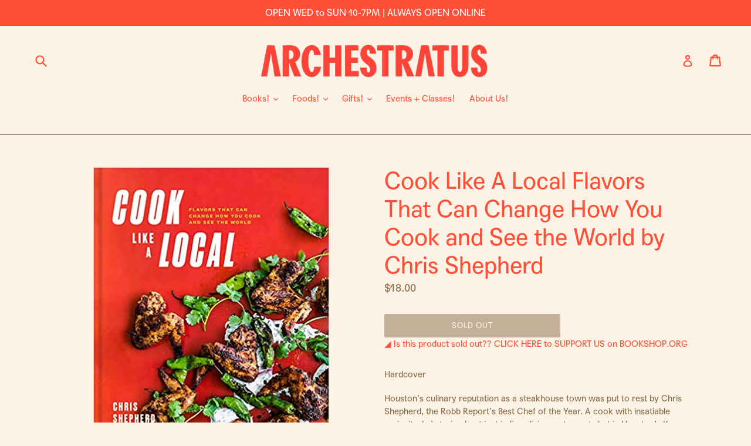

--- FILE ---
content_type: text/html; charset=utf-8
request_url: https://archestrat.us/collections/american-texas/products/cook-like-a-local-flavors-that-can-change-how-you-cook-and-see-the-world-by-chris-shepherd
body_size: 34082
content:
<!doctype html>
<!--[if IE 9]> <html class="ie9 no-js" lang="en"> <![endif]-->
<!--[if (gt IE 9)|!(IE)]><!--> <html class="no-js" lang="en"> <!--<![endif]-->
<head>
  <link rel="stylesheet" href="https://use.typekit.net/skh0wrl.css">


  <meta charset="utf-8">
  <meta http-equiv="X-UA-Compatible" content="IE=edge,chrome=1">
  <meta name="viewport" content="width=device-width,initial-scale=1">
  <meta name="theme-color" content="#886d4b">
  <link rel="canonical" href="https://archestrat.us/products/cook-like-a-local-flavors-that-can-change-how-you-cook-and-see-the-world-by-chris-shepherd">

  
    <link rel="shortcut icon" href="//archestrat.us/cdn/shop/files/HOURGLASS_RED_32x32.png?v=1614314402" type="image/png">
  

  
  <title>
    Cook Like A Local Flavors That Can Change How You Cook and See the Wor
    
    
    
      &ndash; Archestratus Books + Foods
    
  </title>

  
    <meta name="description" content="Hardcover Houston’s culinary reputation as a steakhouse town was put to rest by Chris Shepherd, the Robb Report’s Best Chef of the Year. A cook with insatiable curiosity, he’s trained not just in fine-dining restaurants but in Houston’s Korean grocery stores, Vietnamese noodle shops, Indian kitchens, and Chinese mom-an">
  

  <!-- /snippets/social-meta-tags.liquid -->




<meta property="og:site_name" content="Archestratus Books + Foods">
<meta property="og:url" content="https://archestrat.us/products/cook-like-a-local-flavors-that-can-change-how-you-cook-and-see-the-world-by-chris-shepherd">
<meta property="og:title" content="Cook Like A Local Flavors That Can Change How You Cook and See the World by Chris Shepherd">
<meta property="og:type" content="product">
<meta property="og:description" content="Hardcover Houston’s culinary reputation as a steakhouse town was put to rest by Chris Shepherd, the Robb Report’s Best Chef of the Year. A cook with insatiable curiosity, he’s trained not just in fine-dining restaurants but in Houston’s Korean grocery stores, Vietnamese noodle shops, Indian kitchens, and Chinese mom-an">

  <meta property="og:price:amount" content="18.00">
  <meta property="og:price:currency" content="USD">

<meta property="og:image" content="http://archestrat.us/cdn/shop/products/local_1200x1200.jpg?v=1597353521">
<meta property="og:image:secure_url" content="https://archestrat.us/cdn/shop/products/local_1200x1200.jpg?v=1597353521">


  <meta name="twitter:site" content="@_archestratus_?lang=en">

<meta name="twitter:card" content="summary_large_image">
<meta name="twitter:title" content="Cook Like A Local Flavors That Can Change How You Cook and See the World by Chris Shepherd">
<meta name="twitter:description" content="Hardcover Houston’s culinary reputation as a steakhouse town was put to rest by Chris Shepherd, the Robb Report’s Best Chef of the Year. A cook with insatiable curiosity, he’s trained not just in fine-dining restaurants but in Houston’s Korean grocery stores, Vietnamese noodle shops, Indian kitchens, and Chinese mom-an">


  <link href="//archestrat.us/cdn/shop/t/3/assets/theme.scss.css?v=5073728175893827471743900370" rel="stylesheet" type="text/css" media="all" />
  

  <link href="//fonts.googleapis.com/css?family=Lora:400,700" rel="stylesheet" type="text/css" media="all" />


  

    <link href="//fonts.googleapis.com/css?family=Lora:400" rel="stylesheet" type="text/css" media="all" />
  



  <script>
    var theme = {
      strings: {
        addToCart: "Add to cart",
        soldOut: "Sold Out",
        unavailable: "Unavailable",
        showMore: "Show More",
        showLess: "Show Less",
        addressError: "Error looking up that address",
        addressNoResults: "No results for that address",
        addressQueryLimit: "You have exceeded the Google API usage limit. Consider upgrading to a \u003ca href=\"https:\/\/developers.google.com\/maps\/premium\/usage-limits\"\u003ePremium Plan\u003c\/a\u003e.",
        authError: "There was a problem authenticating your Google Maps account."
      },
      moneyFormat: "${{amount}}"
    }

    document.documentElement.className = document.documentElement.className.replace('no-js', 'js');
  </script>

  <!--[if (lte IE 9) ]><script src="//archestrat.us/cdn/shop/t/3/assets/match-media.min.js?v=22265819453975888031602884303" type="text/javascript"></script><![endif]-->

  

  <!--[if (gt IE 9)|!(IE)]><!--><script src="//archestrat.us/cdn/shop/t/3/assets/lazysizes.js?v=68441465964607740661602884303" async="async"></script><!--<![endif]-->
  <!--[if lte IE 9]><script src="//archestrat.us/cdn/shop/t/3/assets/lazysizes.min.js?v=3861"></script><![endif]-->

  <!--[if (gt IE 9)|!(IE)]><!--><script src="//archestrat.us/cdn/shop/t/3/assets/vendor.js?v=136118274122071307521602884311" defer="defer"></script><!--<![endif]-->
  <!--[if lte IE 9]><script src="//archestrat.us/cdn/shop/t/3/assets/vendor.js?v=136118274122071307521602884311"></script><![endif]-->

  <!--[if (gt IE 9)|!(IE)]><!--><script src="//archestrat.us/cdn/shop/t/3/assets/theme.js?v=100941840194216329191602884309" defer="defer"></script><!--<![endif]-->
  <!--[if lte IE 9]><script src="//archestrat.us/cdn/shop/t/3/assets/theme.js?v=100941840194216329191602884309"></script><![endif]-->

  <script>window.performance && window.performance.mark && window.performance.mark('shopify.content_for_header.start');</script><meta id="shopify-digital-wallet" name="shopify-digital-wallet" content="/26153826/digital_wallets/dialog">
<meta name="shopify-checkout-api-token" content="9b2d43197b1fcfd4050980648f2b6f5c">
<link rel="alternate" type="application/json+oembed" href="https://archestrat.us/products/cook-like-a-local-flavors-that-can-change-how-you-cook-and-see-the-world-by-chris-shepherd.oembed">
<script async="async" src="/checkouts/internal/preloads.js?locale=en-US"></script>
<link rel="preconnect" href="https://shop.app" crossorigin="anonymous">
<script async="async" src="https://shop.app/checkouts/internal/preloads.js?locale=en-US&shop_id=26153826" crossorigin="anonymous"></script>
<script id="apple-pay-shop-capabilities" type="application/json">{"shopId":26153826,"countryCode":"US","currencyCode":"USD","merchantCapabilities":["supports3DS"],"merchantId":"gid:\/\/shopify\/Shop\/26153826","merchantName":"Archestratus Books + Foods","requiredBillingContactFields":["postalAddress","email"],"requiredShippingContactFields":["postalAddress","email"],"shippingType":"shipping","supportedNetworks":["visa","masterCard","amex","discover","elo","jcb"],"total":{"type":"pending","label":"Archestratus Books + Foods","amount":"1.00"},"shopifyPaymentsEnabled":true,"supportsSubscriptions":true}</script>
<script id="shopify-features" type="application/json">{"accessToken":"9b2d43197b1fcfd4050980648f2b6f5c","betas":["rich-media-storefront-analytics"],"domain":"archestrat.us","predictiveSearch":true,"shopId":26153826,"locale":"en"}</script>
<script>var Shopify = Shopify || {};
Shopify.shop = "archestratus-books-foods.myshopify.com";
Shopify.locale = "en";
Shopify.currency = {"active":"USD","rate":"1.0"};
Shopify.country = "US";
Shopify.theme = {"name":"Archestratus Live","id":83470614637,"schema_name":"Debut","schema_version":"1.9.1","theme_store_id":796,"role":"main"};
Shopify.theme.handle = "null";
Shopify.theme.style = {"id":null,"handle":null};
Shopify.cdnHost = "archestrat.us/cdn";
Shopify.routes = Shopify.routes || {};
Shopify.routes.root = "/";</script>
<script type="module">!function(o){(o.Shopify=o.Shopify||{}).modules=!0}(window);</script>
<script>!function(o){function n(){var o=[];function n(){o.push(Array.prototype.slice.apply(arguments))}return n.q=o,n}var t=o.Shopify=o.Shopify||{};t.loadFeatures=n(),t.autoloadFeatures=n()}(window);</script>
<script>
  window.ShopifyPay = window.ShopifyPay || {};
  window.ShopifyPay.apiHost = "shop.app\/pay";
  window.ShopifyPay.redirectState = null;
</script>
<script id="shop-js-analytics" type="application/json">{"pageType":"product"}</script>
<script defer="defer" async type="module" src="//archestrat.us/cdn/shopifycloud/shop-js/modules/v2/client.init-shop-cart-sync_BT-GjEfc.en.esm.js"></script>
<script defer="defer" async type="module" src="//archestrat.us/cdn/shopifycloud/shop-js/modules/v2/chunk.common_D58fp_Oc.esm.js"></script>
<script defer="defer" async type="module" src="//archestrat.us/cdn/shopifycloud/shop-js/modules/v2/chunk.modal_xMitdFEc.esm.js"></script>
<script type="module">
  await import("//archestrat.us/cdn/shopifycloud/shop-js/modules/v2/client.init-shop-cart-sync_BT-GjEfc.en.esm.js");
await import("//archestrat.us/cdn/shopifycloud/shop-js/modules/v2/chunk.common_D58fp_Oc.esm.js");
await import("//archestrat.us/cdn/shopifycloud/shop-js/modules/v2/chunk.modal_xMitdFEc.esm.js");

  window.Shopify.SignInWithShop?.initShopCartSync?.({"fedCMEnabled":true,"windoidEnabled":true});

</script>
<script>
  window.Shopify = window.Shopify || {};
  if (!window.Shopify.featureAssets) window.Shopify.featureAssets = {};
  window.Shopify.featureAssets['shop-js'] = {"shop-cart-sync":["modules/v2/client.shop-cart-sync_DZOKe7Ll.en.esm.js","modules/v2/chunk.common_D58fp_Oc.esm.js","modules/v2/chunk.modal_xMitdFEc.esm.js"],"init-fed-cm":["modules/v2/client.init-fed-cm_B6oLuCjv.en.esm.js","modules/v2/chunk.common_D58fp_Oc.esm.js","modules/v2/chunk.modal_xMitdFEc.esm.js"],"shop-cash-offers":["modules/v2/client.shop-cash-offers_D2sdYoxE.en.esm.js","modules/v2/chunk.common_D58fp_Oc.esm.js","modules/v2/chunk.modal_xMitdFEc.esm.js"],"shop-login-button":["modules/v2/client.shop-login-button_QeVjl5Y3.en.esm.js","modules/v2/chunk.common_D58fp_Oc.esm.js","modules/v2/chunk.modal_xMitdFEc.esm.js"],"pay-button":["modules/v2/client.pay-button_DXTOsIq6.en.esm.js","modules/v2/chunk.common_D58fp_Oc.esm.js","modules/v2/chunk.modal_xMitdFEc.esm.js"],"shop-button":["modules/v2/client.shop-button_DQZHx9pm.en.esm.js","modules/v2/chunk.common_D58fp_Oc.esm.js","modules/v2/chunk.modal_xMitdFEc.esm.js"],"avatar":["modules/v2/client.avatar_BTnouDA3.en.esm.js"],"init-windoid":["modules/v2/client.init-windoid_CR1B-cfM.en.esm.js","modules/v2/chunk.common_D58fp_Oc.esm.js","modules/v2/chunk.modal_xMitdFEc.esm.js"],"init-shop-for-new-customer-accounts":["modules/v2/client.init-shop-for-new-customer-accounts_C_vY_xzh.en.esm.js","modules/v2/client.shop-login-button_QeVjl5Y3.en.esm.js","modules/v2/chunk.common_D58fp_Oc.esm.js","modules/v2/chunk.modal_xMitdFEc.esm.js"],"init-shop-email-lookup-coordinator":["modules/v2/client.init-shop-email-lookup-coordinator_BI7n9ZSv.en.esm.js","modules/v2/chunk.common_D58fp_Oc.esm.js","modules/v2/chunk.modal_xMitdFEc.esm.js"],"init-shop-cart-sync":["modules/v2/client.init-shop-cart-sync_BT-GjEfc.en.esm.js","modules/v2/chunk.common_D58fp_Oc.esm.js","modules/v2/chunk.modal_xMitdFEc.esm.js"],"shop-toast-manager":["modules/v2/client.shop-toast-manager_DiYdP3xc.en.esm.js","modules/v2/chunk.common_D58fp_Oc.esm.js","modules/v2/chunk.modal_xMitdFEc.esm.js"],"init-customer-accounts":["modules/v2/client.init-customer-accounts_D9ZNqS-Q.en.esm.js","modules/v2/client.shop-login-button_QeVjl5Y3.en.esm.js","modules/v2/chunk.common_D58fp_Oc.esm.js","modules/v2/chunk.modal_xMitdFEc.esm.js"],"init-customer-accounts-sign-up":["modules/v2/client.init-customer-accounts-sign-up_iGw4briv.en.esm.js","modules/v2/client.shop-login-button_QeVjl5Y3.en.esm.js","modules/v2/chunk.common_D58fp_Oc.esm.js","modules/v2/chunk.modal_xMitdFEc.esm.js"],"shop-follow-button":["modules/v2/client.shop-follow-button_CqMgW2wH.en.esm.js","modules/v2/chunk.common_D58fp_Oc.esm.js","modules/v2/chunk.modal_xMitdFEc.esm.js"],"checkout-modal":["modules/v2/client.checkout-modal_xHeaAweL.en.esm.js","modules/v2/chunk.common_D58fp_Oc.esm.js","modules/v2/chunk.modal_xMitdFEc.esm.js"],"shop-login":["modules/v2/client.shop-login_D91U-Q7h.en.esm.js","modules/v2/chunk.common_D58fp_Oc.esm.js","modules/v2/chunk.modal_xMitdFEc.esm.js"],"lead-capture":["modules/v2/client.lead-capture_BJmE1dJe.en.esm.js","modules/v2/chunk.common_D58fp_Oc.esm.js","modules/v2/chunk.modal_xMitdFEc.esm.js"],"payment-terms":["modules/v2/client.payment-terms_Ci9AEqFq.en.esm.js","modules/v2/chunk.common_D58fp_Oc.esm.js","modules/v2/chunk.modal_xMitdFEc.esm.js"]};
</script>
<script>(function() {
  var isLoaded = false;
  function asyncLoad() {
    if (isLoaded) return;
    isLoaded = true;
    var urls = ["\/\/d1liekpayvooaz.cloudfront.net\/apps\/customizery\/customizery.js?shop=archestratus-books-foods.myshopify.com"];
    for (var i = 0; i < urls.length; i++) {
      var s = document.createElement('script');
      s.type = 'text/javascript';
      s.async = true;
      s.src = urls[i];
      var x = document.getElementsByTagName('script')[0];
      x.parentNode.insertBefore(s, x);
    }
  };
  if(window.attachEvent) {
    window.attachEvent('onload', asyncLoad);
  } else {
    window.addEventListener('load', asyncLoad, false);
  }
})();</script>
<script id="__st">var __st={"a":26153826,"offset":-18000,"reqid":"9d12e17f-ebaa-4bb3-88bb-d53fc42e924a-1769061882","pageurl":"archestrat.us\/collections\/american-texas\/products\/cook-like-a-local-flavors-that-can-change-how-you-cook-and-see-the-world-by-chris-shepherd","u":"c189c2ff0e2e","p":"product","rtyp":"product","rid":4778010116205};</script>
<script>window.ShopifyPaypalV4VisibilityTracking = true;</script>
<script id="captcha-bootstrap">!function(){'use strict';const t='contact',e='account',n='new_comment',o=[[t,t],['blogs',n],['comments',n],[t,'customer']],c=[[e,'customer_login'],[e,'guest_login'],[e,'recover_customer_password'],[e,'create_customer']],r=t=>t.map((([t,e])=>`form[action*='/${t}']:not([data-nocaptcha='true']) input[name='form_type'][value='${e}']`)).join(','),a=t=>()=>t?[...document.querySelectorAll(t)].map((t=>t.form)):[];function s(){const t=[...o],e=r(t);return a(e)}const i='password',u='form_key',d=['recaptcha-v3-token','g-recaptcha-response','h-captcha-response',i],f=()=>{try{return window.sessionStorage}catch{return}},m='__shopify_v',_=t=>t.elements[u];function p(t,e,n=!1){try{const o=window.sessionStorage,c=JSON.parse(o.getItem(e)),{data:r}=function(t){const{data:e,action:n}=t;return t[m]||n?{data:e,action:n}:{data:t,action:n}}(c);for(const[e,n]of Object.entries(r))t.elements[e]&&(t.elements[e].value=n);n&&o.removeItem(e)}catch(o){console.error('form repopulation failed',{error:o})}}const l='form_type',E='cptcha';function T(t){t.dataset[E]=!0}const w=window,h=w.document,L='Shopify',v='ce_forms',y='captcha';let A=!1;((t,e)=>{const n=(g='f06e6c50-85a8-45c8-87d0-21a2b65856fe',I='https://cdn.shopify.com/shopifycloud/storefront-forms-hcaptcha/ce_storefront_forms_captcha_hcaptcha.v1.5.2.iife.js',D={infoText:'Protected by hCaptcha',privacyText:'Privacy',termsText:'Terms'},(t,e,n)=>{const o=w[L][v],c=o.bindForm;if(c)return c(t,g,e,D).then(n);var r;o.q.push([[t,g,e,D],n]),r=I,A||(h.body.append(Object.assign(h.createElement('script'),{id:'captcha-provider',async:!0,src:r})),A=!0)});var g,I,D;w[L]=w[L]||{},w[L][v]=w[L][v]||{},w[L][v].q=[],w[L][y]=w[L][y]||{},w[L][y].protect=function(t,e){n(t,void 0,e),T(t)},Object.freeze(w[L][y]),function(t,e,n,w,h,L){const[v,y,A,g]=function(t,e,n){const i=e?o:[],u=t?c:[],d=[...i,...u],f=r(d),m=r(i),_=r(d.filter((([t,e])=>n.includes(e))));return[a(f),a(m),a(_),s()]}(w,h,L),I=t=>{const e=t.target;return e instanceof HTMLFormElement?e:e&&e.form},D=t=>v().includes(t);t.addEventListener('submit',(t=>{const e=I(t);if(!e)return;const n=D(e)&&!e.dataset.hcaptchaBound&&!e.dataset.recaptchaBound,o=_(e),c=g().includes(e)&&(!o||!o.value);(n||c)&&t.preventDefault(),c&&!n&&(function(t){try{if(!f())return;!function(t){const e=f();if(!e)return;const n=_(t);if(!n)return;const o=n.value;o&&e.removeItem(o)}(t);const e=Array.from(Array(32),(()=>Math.random().toString(36)[2])).join('');!function(t,e){_(t)||t.append(Object.assign(document.createElement('input'),{type:'hidden',name:u})),t.elements[u].value=e}(t,e),function(t,e){const n=f();if(!n)return;const o=[...t.querySelectorAll(`input[type='${i}']`)].map((({name:t})=>t)),c=[...d,...o],r={};for(const[a,s]of new FormData(t).entries())c.includes(a)||(r[a]=s);n.setItem(e,JSON.stringify({[m]:1,action:t.action,data:r}))}(t,e)}catch(e){console.error('failed to persist form',e)}}(e),e.submit())}));const S=(t,e)=>{t&&!t.dataset[E]&&(n(t,e.some((e=>e===t))),T(t))};for(const o of['focusin','change'])t.addEventListener(o,(t=>{const e=I(t);D(e)&&S(e,y())}));const B=e.get('form_key'),M=e.get(l),P=B&&M;t.addEventListener('DOMContentLoaded',(()=>{const t=y();if(P)for(const e of t)e.elements[l].value===M&&p(e,B);[...new Set([...A(),...v().filter((t=>'true'===t.dataset.shopifyCaptcha))])].forEach((e=>S(e,t)))}))}(h,new URLSearchParams(w.location.search),n,t,e,['guest_login'])})(!0,!0)}();</script>
<script integrity="sha256-4kQ18oKyAcykRKYeNunJcIwy7WH5gtpwJnB7kiuLZ1E=" data-source-attribution="shopify.loadfeatures" defer="defer" src="//archestrat.us/cdn/shopifycloud/storefront/assets/storefront/load_feature-a0a9edcb.js" crossorigin="anonymous"></script>
<script crossorigin="anonymous" defer="defer" src="//archestrat.us/cdn/shopifycloud/storefront/assets/shopify_pay/storefront-65b4c6d7.js?v=20250812"></script>
<script data-source-attribution="shopify.dynamic_checkout.dynamic.init">var Shopify=Shopify||{};Shopify.PaymentButton=Shopify.PaymentButton||{isStorefrontPortableWallets:!0,init:function(){window.Shopify.PaymentButton.init=function(){};var t=document.createElement("script");t.src="https://archestrat.us/cdn/shopifycloud/portable-wallets/latest/portable-wallets.en.js",t.type="module",document.head.appendChild(t)}};
</script>
<script data-source-attribution="shopify.dynamic_checkout.buyer_consent">
  function portableWalletsHideBuyerConsent(e){var t=document.getElementById("shopify-buyer-consent"),n=document.getElementById("shopify-subscription-policy-button");t&&n&&(t.classList.add("hidden"),t.setAttribute("aria-hidden","true"),n.removeEventListener("click",e))}function portableWalletsShowBuyerConsent(e){var t=document.getElementById("shopify-buyer-consent"),n=document.getElementById("shopify-subscription-policy-button");t&&n&&(t.classList.remove("hidden"),t.removeAttribute("aria-hidden"),n.addEventListener("click",e))}window.Shopify?.PaymentButton&&(window.Shopify.PaymentButton.hideBuyerConsent=portableWalletsHideBuyerConsent,window.Shopify.PaymentButton.showBuyerConsent=portableWalletsShowBuyerConsent);
</script>
<script data-source-attribution="shopify.dynamic_checkout.cart.bootstrap">document.addEventListener("DOMContentLoaded",(function(){function t(){return document.querySelector("shopify-accelerated-checkout-cart, shopify-accelerated-checkout")}if(t())Shopify.PaymentButton.init();else{new MutationObserver((function(e,n){t()&&(Shopify.PaymentButton.init(),n.disconnect())})).observe(document.body,{childList:!0,subtree:!0})}}));
</script>
<link id="shopify-accelerated-checkout-styles" rel="stylesheet" media="screen" href="https://archestrat.us/cdn/shopifycloud/portable-wallets/latest/accelerated-checkout-backwards-compat.css" crossorigin="anonymous">
<style id="shopify-accelerated-checkout-cart">
        #shopify-buyer-consent {
  margin-top: 1em;
  display: inline-block;
  width: 100%;
}

#shopify-buyer-consent.hidden {
  display: none;
}

#shopify-subscription-policy-button {
  background: none;
  border: none;
  padding: 0;
  text-decoration: underline;
  font-size: inherit;
  cursor: pointer;
}

#shopify-subscription-policy-button::before {
  box-shadow: none;
}

      </style>

<script>window.performance && window.performance.mark && window.performance.mark('shopify.content_for_header.end');</script>
  <script type="text/javascript">
  window.moneyFormat = '${{amount}}';
  var tpbAppUrl = 'https://booking.tipo.io';
  var tpbShopId = '2817';
  var tpbShopPlan = 'BETA';
  var tpbUrlShop = 'archestratus-books-foods.myshopify.com';
  var tpbDomainShop = 'archestrat.us';
  var tpbProductId = '4778010116205';
  var tpbCustomerId = '';
  var tpbProduct = {"id":4778010116205,"title":"Cook Like A Local Flavors That Can Change How You Cook and See the World by Chris Shepherd","handle":"cook-like-a-local-flavors-that-can-change-how-you-cook-and-see-the-world-by-chris-shepherd","description":"\u003cp\u003eHardcover\u003c\/p\u003e\n\u003cmeta charset=\"utf-8\"\u003e\n\u003cp\u003e\u003cspan\u003eHouston’s culinary reputation as a steakhouse town was put to rest by Chris Shepherd, the Robb Report’s Best Chef of the Year. A cook with insatiable curiosity, he’s trained not just in fine-dining restaurants but in Houston’s Korean grocery stores, Vietnamese noodle shops, Indian kitchens, and Chinese mom-and-pops. His food, incorporating elements of all these cuisines, tells the story of the city, and country, in which he lives. An advocate, not an appropriator, he asks his diners to go and visit the restaurants that have inspired him, and in this book he brings us along to meet, learn from, and cook with the people who have taught him. \u003c\/span\u003e\u003cbr\u003e\u003cbr\u003e\u003cspan\u003eThe recipes include signatures from his restaurant—favorites such as braised goat with Korean rice dumplings, or fried vegetables with caramelized fish sauce. The lessons go deeper than recipes: the book is about how to understand the pantries of different cuisines, how to taste and use these flavors in your own cooking. Organized around key ingredients like soy, dry spices, or chiles, the chapters function as master classes in using these seasonings to bring new flavors into your cooking and new life to flavors you already knew. But even beyond flavors and techniques, the book is about a bigger story: how Chris, a son of Oklahoma who looks like a football coach, came to be “adopted” by these immigrant cooks and families, how he learned to connect and share and truly cross cultures with a sense of generosity and respect, and how we can all learn to make not just better cooking, but a better community, one meal at a time.\u003c\/span\u003e\u003c\/p\u003e","published_at":"2020-08-13T17:18:41-04:00","created_at":"2020-08-13T17:18:40-04:00","vendor":"Clarkson Potter","type":"Used Books","tags":["American Texas"],"price":1800,"price_min":1800,"price_max":1800,"available":false,"price_varies":false,"compare_at_price":null,"compare_at_price_min":0,"compare_at_price_max":0,"compare_at_price_varies":false,"variants":[{"id":32945037738093,"title":"Default Title","option1":"Default Title","option2":null,"option3":null,"sku":null,"requires_shipping":true,"taxable":true,"featured_image":null,"available":false,"name":"Cook Like A Local Flavors That Can Change How You Cook and See the World by Chris Shepherd","public_title":null,"options":["Default Title"],"price":1800,"weight":1274,"compare_at_price":null,"inventory_quantity":0,"inventory_management":"shopify","inventory_policy":"deny","barcode":"9781524761264","requires_selling_plan":false,"selling_plan_allocations":[]}],"images":["\/\/archestrat.us\/cdn\/shop\/products\/local.jpg?v=1597353521"],"featured_image":"\/\/archestrat.us\/cdn\/shop\/products\/local.jpg?v=1597353521","options":["Title"],"media":[{"alt":null,"id":7680399802477,"position":1,"preview_image":{"aspect_ratio":0.804,"height":500,"width":402,"src":"\/\/archestrat.us\/cdn\/shop\/products\/local.jpg?v=1597353521"},"aspect_ratio":0.804,"height":500,"media_type":"image","src":"\/\/archestrat.us\/cdn\/shop\/products\/local.jpg?v=1597353521","width":402}],"requires_selling_plan":false,"selling_plan_groups":[],"content":"\u003cp\u003eHardcover\u003c\/p\u003e\n\u003cmeta charset=\"utf-8\"\u003e\n\u003cp\u003e\u003cspan\u003eHouston’s culinary reputation as a steakhouse town was put to rest by Chris Shepherd, the Robb Report’s Best Chef of the Year. A cook with insatiable curiosity, he’s trained not just in fine-dining restaurants but in Houston’s Korean grocery stores, Vietnamese noodle shops, Indian kitchens, and Chinese mom-and-pops. His food, incorporating elements of all these cuisines, tells the story of the city, and country, in which he lives. An advocate, not an appropriator, he asks his diners to go and visit the restaurants that have inspired him, and in this book he brings us along to meet, learn from, and cook with the people who have taught him. \u003c\/span\u003e\u003cbr\u003e\u003cbr\u003e\u003cspan\u003eThe recipes include signatures from his restaurant—favorites such as braised goat with Korean rice dumplings, or fried vegetables with caramelized fish sauce. The lessons go deeper than recipes: the book is about how to understand the pantries of different cuisines, how to taste and use these flavors in your own cooking. Organized around key ingredients like soy, dry spices, or chiles, the chapters function as master classes in using these seasonings to bring new flavors into your cooking and new life to flavors you already knew. But even beyond flavors and techniques, the book is about a bigger story: how Chris, a son of Oklahoma who looks like a football coach, came to be “adopted” by these immigrant cooks and families, how he learned to connect and share and truly cross cultures with a sense of generosity and respect, and how we can all learn to make not just better cooking, but a better community, one meal at a time.\u003c\/span\u003e\u003c\/p\u003e"};
  var tpbVariantId = false;
  var tpbSettings = {"general":{"weekStart":"0","formatDateTime":"MM-DD-YYYY HH:mm","formatDate":"MM-DD-YYYY","formatTime":"HH:mm","formatDateServe":"Y-m-d","hide_add_to_cart":"2","hide_buy_now":"2","redirect_url":null,"allow_bring_more":true,"confirm_to":"checkout","time_format":"24h","multipleEmployees":"1","multipleLocations":"1"},"booking":{"font":"Arial","primary_color":"#9F89E8","cancel_button":"#fff","text_color":"#6370A7","calender_background_color":"#2b3360","calender_text_color":"#ffffff","day_off_color":"#a3a3a3","time_slot_color":"#414c89","time_slot_color_hover":"#313d88","selected_time_slot_color":"#ffd153","background_color_calendar":"#2b3360","background_image":"preset4.jpg","selected_day_color":"#9f89e8","time_slot_color_selected":"#ffd153"},"translation":{"languageDatepicker":"en-US","customDatePickerDays":"Sunday, Monday, Tuesday, Wednesday, Thursday, Friday, Saturday","customDatePickerDaysShort":"Sun, Mon, Tue, Wed, Thu, Fri, Sat","customDatePickerDaysMin":"Su, Mo, Tu, We, Th, Fr, Sa","customDatePickerMonths":"January, February, March, April, May, June, July, August, September, October, November, December","customDatePickerMonthsShort":"Jan, Feb, Mar, Apr, May, Jun, Jul, Aug, Sep, Oct, Nov, Dec","please_select":"Please select Training","training":"Training","trainer":"Trainer","bringing_anyone":"Bringing anyone with you?","num_of_additional":"Number of Additional People","date_and_time":"Pick date & time","continue":"Continue","total_price":"Total Price","confirm":"Confirm","cancel":"Cancel","thank_you":"Thank you! Your booking is completed","date":"Date","time":"Time","datetime":"Date Time","duration":"Duration","location":"Location","first_name":"First name","last_name":"Last name","phone":"Phone","email":"Email","address":"Address","address_2":"Address 2","status":"Status","country":"Country","full_name":"Fullname","product":"Training","product_placeholder":"Select your training","variant":"Variant","variant_placeholder":"Select your variant","location_placeholder":"Select your location","employee":"Trainer","employee_placeholder":"Select your trainer","quantity":"Quantity","back":"Back","payment":"Payment","you_can_only_bring":"You can only bring {number} people","not_available":"Selected training is currently not available.","no_employee":"No trainer","no_location":"No location","is_required":"This field is required.","time_slot_no_available":"This slot is no longer available","price":"Price","export_file_isc":"Export to file isc"}}
  var checkPageProduct = false;
  
  checkPageProduct = true;
  
</script>

<link href="//archestrat.us/cdn/shop/t/3/assets/tipo.booking.scss.css?v=120955034814572858751602884326" rel="stylesheet" type="text/css" media="all" /><script src='//archestrat.us/cdn/shop/t/3/assets/tipo.booking.js?v=71380260997452456621602884310' ></script>


    <script type="template/html" id="tpb-template_history-booking">
    <div class="tpb-header"><p>Booking History</p></div>
    <div class="tpb-list-history">
        <div class="tpb-sub-scroll">
            <p>< - - - - - ></p>
        </div>
        <div class="tpb-table-scroll">
            <table class="tpb-table">
                <thead class="tpb-table_thead">
                <tr>
                    {% if settings.general.multipleEmployees == '1' %}
                    <th class="tpb-column-scroll tpb-table_th-trainer" width="22%">{{settings.translation.employee}}
                    </th>
                    {% endif %}
                    {% if settings.general.multipleLocations == '1' %}
                    <th class="tpb-table_th-location" width="20%">{{settings.translation.location}}</th>
                    {% endif %}
                    <th class="tpb-table_th-services" width="20%">{{settings.translation.product}}</th>
                    <th class="tpb-table_th-time" width="12%">{{settings.translation.time}}</th>
                    <th class="tpb-table_th-payment" width="11%">{{settings.translation.payment}}</th>
                    <th class="tpb-table_th-status" width="10%">{{settings.translation.status}}</th>
                    <th class="tpb-table_th-view" width="5%"></th>
                </tr>
                </thead>
                <tbody class="tpb-table_tbody">
                {% for booking in bookings %}
                <tr>
                    {% if settings.general.multipleEmployees == '1' %}
                    <td class="tpb-column-scroll">
                        <div class="tpb-table_trainer">
                            <div class="tpb-table_avatar">
                                <img src={{ booking.employee.avatar }} alt="">
                            </div>
                            <div class="tpb-table_title">
                                <span class="tpb-context-table">{{ booking.employee.first_name }} {{ booking.employee.last_name}}</span>
                                <p class="tpb-table-sub">{{ booking.employee.email }}</p>
                            </div>
                        </div>
                    </td>
                    {% endif %}
                    {% if settings.general.multipleLocations == '1' %}
                    <td><span class="tpb-context-table">{{ booking.location.name }}</span></td>
                    {% endif %}
                    <td><span class="tpb-context-table">{{ booking.service.title }}</span></td>
                    <td>
              <span class="tpb-context-table tpb-context-table_time">
                <svg class="svg-icon" viewBox="0 0 20 20">
                  <path
                      d="M10.25,2.375c-4.212,0-7.625,3.413-7.625,7.625s3.413,7.625,7.625,7.625s7.625-3.413,7.625-7.625S14.462,2.375,10.25,2.375M10.651,16.811v-0.403c0-0.221-0.181-0.401-0.401-0.401s-0.401,0.181-0.401,0.401v0.403c-3.443-0.201-6.208-2.966-6.409-6.409h0.404c0.22,0,0.401-0.181,0.401-0.401S4.063,9.599,3.843,9.599H3.439C3.64,6.155,6.405,3.391,9.849,3.19v0.403c0,0.22,0.181,0.401,0.401,0.401s0.401-0.181,0.401-0.401V3.19c3.443,0.201,6.208,2.965,6.409,6.409h-0.404c-0.22,0-0.4,0.181-0.4,0.401s0.181,0.401,0.4,0.401h0.404C16.859,13.845,14.095,16.609,10.651,16.811 M12.662,12.412c-0.156,0.156-0.409,0.159-0.568,0l-2.127-2.129C9.986,10.302,9.849,10.192,9.849,10V5.184c0-0.221,0.181-0.401,0.401-0.401s0.401,0.181,0.401,0.401v4.651l2.011,2.008C12.818,12.001,12.818,12.256,12.662,12.412"></path>
                </svg>
                {{ booking.time_start }}
              </span>
                        <div class='tooltip'>
                            {{ booking.range_date_time }}
                        </div>
                    </td>
                    <td><p class="tpb-context-table">{{ booking.price | format_money : window.moneyFormat }}</p></td>
                    <td class="tpb-table_status"><span class="tpb-context-table tpb-context-table_status">{{ booking.status }}</span>
                    </td>
                    <td class="tpb-table_action">
              <span class="tpb-context-table">
                  <div class="tpb-wrapper-btnView">
                      <button class="tpb-btnView" data-index={{ forloop.index0 }}>
                      <svg class="svg-icon" viewBox="0 0 20 20">
                        <path
                            d="M10,6.978c-1.666,0-3.022,1.356-3.022,3.022S8.334,13.022,10,13.022s3.022-1.356,3.022-3.022S11.666,6.978,10,6.978M10,12.267c-1.25,0-2.267-1.017-2.267-2.267c0-1.25,1.016-2.267,2.267-2.267c1.251,0,2.267,1.016,2.267,2.267C12.267,11.25,11.251,12.267,10,12.267 M18.391,9.733l-1.624-1.639C14.966,6.279,12.563,5.278,10,5.278S5.034,6.279,3.234,8.094L1.609,9.733c-0.146,0.147-0.146,0.386,0,0.533l1.625,1.639c1.8,1.815,4.203,2.816,6.766,2.816s4.966-1.001,6.767-2.816l1.624-1.639C18.536,10.119,18.536,9.881,18.391,9.733 M16.229,11.373c-1.656,1.672-3.868,2.594-6.229,2.594s-4.573-0.922-6.23-2.594L2.41,10l1.36-1.374C5.427,6.955,7.639,6.033,10,6.033s4.573,0.922,6.229,2.593L17.59,10L16.229,11.373z"></path>
                      </svg>
                    </button>
                  </div>
              </span>
                    </td>
                </tr>
                {% endfor %}
                </tbody>
            </table>
        </div>
        <div class="tpb-wrapper-btnExport">
            <button class="tpb-btnExport" >
                <div class="tpb-btnExport-title">
                    <svg class="svg-icon" height="453pt" viewBox="0 -28 453.99791 453" width="453pt" xmlns="http://www.w3.org/2000/svg">
                        <path d="m345.375 3.410156c-2.863281-2.847656-7.160156-3.695312-10.890625-2.144531s-6.164063 5.195313-6.164063 9.234375v53.359375c-54.011718 2.148437-81.058593 24.539063-85.191406 28.261719-27.25 22.363281-45.855468 53.527344-52.613281 88.121094-3.378906 16.714843-3.984375 33.871093-1.785156 50.78125l.007812.058593c.019531.148438.042969.300781.066407.449219l2.125 12.214844c.714843 4.113281 3.914062 7.351562 8.019531 8.117187 4.109375.765625 8.257812-1.105469 10.40625-4.6875l6.367187-10.613281c19.5625-32.527344 43.941406-54.089844 72.46875-64.085938 12.867188-4.550781 26.5-6.546874 40.128906-5.882812v55.265625c0 4.046875 2.441407 7.699219 6.183594 9.242187 3.746094 1.546876 8.050782.679688 10.90625-2.191406l105.675782-106.210937c3.894531-3.914063 3.878906-10.246094-.035157-14.140625zm2.949219 194.214844v-40.027344c0-4.90625-3.5625-9.089844-8.410157-9.871094-8.554687-1.378906-31.371093-3.570312-58.335937 5.878907-28.765625 10.078125-53.652344 29.910156-74.148437 59.050781-.058594-9.574219.847656-19.132812 2.707031-28.527344 6.078125-30.730468 21.515625-56.542968 45.878906-76.710937.214844-.175781.417969-.359375.617187-.554688.699219-.648437 26.097657-23.578125 81.609376-23.164062h.074218c5.523438 0 10.003906-4.480469 10.007813-10.003907v-39.136718l81.535156 81.125zm0 0"/><path d="m417.351562 294.953125c-5.519531 0-10 4.476563-10 10v42.261719c-.015624 16.5625-13.4375 29.980468-30 30h-327.351562c-16.5625-.019532-29.980469-13.4375-30-30v-238.242188c.019531-16.5625 13.4375-29.980468 30-30h69.160156c5.523438 0 10-4.476562 10-10 0-5.523437-4.476562-10-10-10h-69.160156c-27.601562.03125-49.96875 22.398438-50 50v238.242188c.03125 27.601562 22.398438 49.96875 50 50h327.351562c27.601563-.03125 49.96875-22.398438 50-50v-42.261719c0-5.523437-4.476562-10-10-10zm0 0"/>
                    </svg>
                    <span class="tpb-btnExport-title_text">{% if settings.translation.export_file_isc %}{{settings.translation.export_file_isc}}{% else %}Export to file isc{% endif %}</span>
                </div>

            </button>
        </div>
    </div>

    <div class="copyright">
        <a href="//apps.shopify.com/partners/tipo" rel="nofollow" attribute target="_blank">Made by <span
            class="company">Tipo Appointment Booking</span></a>
    </div>
</script>
<script type="template/html" id="tpb-modal-control">
    <div id="tpb-modal" class="tpb-modal">

        <!-- Modal content -->
        <div class="tpb-modal-content">
            <span class="tpb-close">&times;</span>
            <div class="tpb-content"></div>
        </div>

    </div>
</script>
<script type="template/html" id="tpb-modal-detail">
    <div class="confirm">
        <div class="product-info">
            <div class="thumb"><img src="{{featured_image}}"/></div>
            <div class="title">{{product_title}}</div>
        </div>
        <div class="booking-info">
            {% if settings.general.multipleEmployees == '1' %}
            <div class="employee">
                <label>
                    <svg xmlns="http://www.w3.org/2000/svg" width="14" height="14" viewBox="0 0 14 14">
                        <g id="Group_141" data-name="Group 141" transform="translate(-236.8 -236.8)">
                            <path id="Path_1029" data-name="Path 1029"
                                  d="M236.8,243.8a7,7,0,1,0,7-7A7.009,7.009,0,0,0,236.8,243.8Zm2.926,4.795a19.261,19.261,0,0,1,2.182-1.275.457.457,0,0,0,.258-.413v-.879a.351.351,0,0,0-.049-.178,2.993,2.993,0,0,1-.364-1.074.348.348,0,0,0-.253-.284,1.907,1.907,0,0,1-.255-.626,1.58,1.58,0,0,1-.089-.583.352.352,0,0,0,.33-.468,2,2,0,0,1-.049-1.2,2.324,2.324,0,0,1,.626-1.091,3,3,0,0,1,.591-.488l.012-.009a2.207,2.207,0,0,1,.554-.284h0a1.763,1.763,0,0,1,.5-.092,2.063,2.063,0,0,1,1.263.267,1.508,1.508,0,0,1,.571.517.354.354,0,0,0,.287.189.534.534,0,0,1,.3.213c.167.221.4.795.115,2.182a.35.35,0,0,0,.187.385,1.426,1.426,0,0,1-.084.608,2.192,2.192,0,0,1-.227.583.37.37,0,0,0-.183.023.355.355,0,0,0-.21.261,3.233,3.233,0,0,1-.267.862.354.354,0,0,0-.034.152v1.016a.454.454,0,0,0,.258.414,19.3,19.3,0,0,1,2.182,1.275,6.274,6.274,0,0,1-8.151-.006ZM243.8,237.5a6.293,6.293,0,0,1,4.6,10.6,20.091,20.091,0,0,0-2.257-1.341v-.786a3.679,3.679,0,0,0,.23-.681c.281-.106.479-.433.666-1.091.169-.6.155-1.022-.046-1.263a3.241,3.241,0,0,0-.284-2.527,1.224,1.224,0,0,0-.615-.448,2.252,2.252,0,0,0-.752-.654,2.748,2.748,0,0,0-1.66-.359,2.472,2.472,0,0,0-.677.129h0a2.923,2.923,0,0,0-.721.367,3.931,3.931,0,0,0-.718.592,2.976,2.976,0,0,0-.8,1.407,2.68,2.68,0,0,0-.031,1.252.526.526,0,0,0-.106.1c-.207.25-.224.649-.052,1.261a1.96,1.96,0,0,0,.522,1.013,3.692,3.692,0,0,0,.371,1.051v.637a20.276,20.276,0,0,0-2.257,1.341,6.291,6.291,0,0,1,4.594-10.6Z"
                                  fill="#6370a7"/>
                        </g>
                    </svg>
                    {{settings.translation.employee}}
                </label>
                <div class="value">{{employee}}</div>
            </div>
            {% endif %}
            <div class="date">
                <label>
                    <svg xmlns="http://www.w3.org/2000/svg" width="14" height="14" viewBox="0 0 14 14">
                        <path id="Union_1" data-name="Union 1"
                              d="M-4292.616-1014H-4306v-14h14v14Zm0-.616v-9.108h-12.768v9.108Zm0-9.723v-3.047h-12.768v3.047Zm-3.466,7.86v-2.252h2.253v2.252Zm.616-.615h1.02v-1.021h-1.02Zm-4.66.615v-2.252h2.252v2.252Zm.616-.615h1.021v-1.021h-1.021Zm-4.661.615v-2.252h2.253v2.252Zm.616-.615h1.02v-1.021h-1.02Zm7.474-2.733v-2.252h2.252v2.252Zm.615-.615h1.02v-1.021h-1.02Zm-4.66.615v-2.252h2.252v2.252Zm.616-.615h1.02v-1.021h-1.02Zm-4.661.615v-2.252h2.253v2.252Zm.616-.615h1.02v-1.021h-1.02Z"
                              transform="translate(4306 1028)" fill="#6370a7"/>
                    </svg>
                    {{settings.translation.date}}
                </label>
                <div class="value">{{date}}</div>
            </div>
            <div class="time">
                <label>
                    <svg xmlns="http://www.w3.org/2000/svg" width="14" height="14" viewBox="0 0 14 14">
                        <g id="Group_150" data-name="Group 150" transform="translate(-179.48 -179.48)">
                            <g id="Group_147" data-name="Group 147">
                                <g id="Group_146" data-name="Group 146">
                                    <path id="Path_1033" data-name="Path 1033"
                                          d="M186.48,179.48a7,7,0,1,0,7,7A7,7,0,0,0,186.48,179.48Zm.3,13.384v-1.231a.3.3,0,1,0-.6,0v1.231a6.4,6.4,0,0,1-6.084-6.084h1.231a.3.3,0,0,0,0-.6H180.1a6.4,6.4,0,0,1,6.084-6.084v1.231a.3.3,0,0,0,.6,0V180.1a6.4,6.4,0,0,1,6.084,6.084h-1.231a.3.3,0,1,0,0,.6h1.234A6.4,6.4,0,0,1,186.78,192.864Z"
                                          fill="#6370a7"/>
                                </g>
                            </g>
                            <g id="Group_149" data-name="Group 149">
                                <g id="Group_148" data-name="Group 148">
                                    <path id="Path_1034" data-name="Path 1034"
                                          d="M189.648,189.273l-2.868-2.916v-3.03a.3.3,0,0,0-.6,0v3.153a.3.3,0,0,0,.087.21l2.952,3a.3.3,0,1,0,.429-.42Z"
                                          fill="#6370a7"/>
                                </g>
                            </g>
                        </g>
                    </svg>
                    {{settings.translation.time}}
                </label>
                <div class="value">{{duration}}</div>
            </div>
            {% if settings.general.multipleLocations == '1' %}
            <div class="location">
                <label>
                    <svg xmlns="http://www.w3.org/2000/svg" width="12" height="14" viewBox="0 0 12 14">
                        <g id="Group_153" data-name="Group 153" transform="translate(-358.104 -220.4)">
                            <g id="Group_143" data-name="Group 143">
                                <path id="Path_1030" data-name="Path 1030"
                                      d="M364.1,223.19a2.933,2.933,0,1,0,3.1,2.93A3.023,3.023,0,0,0,364.1,223.19Zm0,5.155a2.229,2.229,0,1,1,2.36-2.225A2.3,2.3,0,0,1,364.1,228.345Z"
                                      fill="#6370a7"/>
                                <path id="Path_1031" data-name="Path 1031"
                                      d="M364.1,220.4c-.069,0-.142,0-.212,0a5.868,5.868,0,0,0-5.756,5.1,5.425,5.425,0,0,0,.079,1.612,1.617,1.617,0,0,0,.043.189,5.21,5.21,0,0,0,.4,1.112,15.808,15.808,0,0,0,4.9,5.8.9.9,0,0,0,1.1,0,15.828,15.828,0,0,0,4.9-5.786,5.338,5.338,0,0,0,.4-1.12c.018-.068.03-.126.04-.18a5.369,5.369,0,0,0,.109-1.074A5.851,5.851,0,0,0,364.1,220.4Zm5.157,6.608c0,.005-.009.054-.03.143a4.96,4.96,0,0,1-.358.994,15.113,15.113,0,0,1-4.69,5.528.125.125,0,0,1-.076.025.135.135,0,0,1-.076-.025,15.146,15.146,0,0,1-4.7-5.54,4.73,4.73,0,0,1-.355-.985c-.019-.075-.028-.12-.031-.135l0-.017a4.784,4.784,0,0,1-.07-1.423,5.277,5.277,0,0,1,10.482.484A4.844,4.844,0,0,1,369.256,227.008Z"
                                      fill="#6370a7"/>
                            </g>
                        </g>
                    </svg>
                    {{settings.translation.location}}
                </label>
                <div class="value">{{location}}</div>
            </div>
            {% endif %}
        </div>
        <div class="extra-fields">
            {% for field in extraFieldSets %}
            <div class="element">
                <label class="" for="{{ field.label }}">{{ field.label }}</label>
                <p>{{field.value}}</p>
            </div>

            {% endfor %}
        </div>
        <div class="subtotal">
            <div class="g-row bring">
                <div class="label">{{settings.translation.quantity}}</div>
                <div class="value">{{qty}}</div>
            </div>
            <div class="g-row price">
                <div class="label" data-price="{{total_price}}">{{settings.translation.total_price}}</div>
                <div class="value" data-qty="{{qty}}" data-total="{{total_price}}">{{ total_price | format_money :
                    window.moneyFormat }}
                </div>
            </div>
        </div>
    </div>
</script>

<script type="template/html" id="tpb-booking-form">
    <div class="tpb-box-wrapper">
        <div class="tpb-box">
            <div class="spinner">
                <div class="lds-ellipsis">
                    <div></div>
                    <div></div>
                    <div></div>
                    <div></div>
                </div>
            </div>
            <form class="tpb-form" novalidate>
                <div class="content" data-step="1">
                    <input type="hidden" class="timeSlots" value=""/>
                    <input type="hidden" class="shopId" name="shopId" value="{{tpbShopId}}"/>
                    <input type="hidden" class="duration" name="duration" value=""
                           data-label="{{settings.translation.duration}}"/>
                    <input type="hidden" class="datetime" name="datetime" value=""
                           data-label="{{settings.translation.datetime}}"/>
                    <textarea class="hidden extraFieldSets" style="display:none;"></textarea>
                    <div class="step1">
                        <div class="inner-step">
                            <h5>{{settings.translation.please_select}}</h5>
                            <div class="tpb-form-control product visible">
                                <label for="product">{{settings.translation.product}}</label>
                                {% if isProductPage %}
                                <input type="hidden" id="tpb-productId-input" data-handle="{{currentProducts.handle}}"
                                       name="productId" data-label="{{settings.translation.product}}"
                                       value="{{currentProducts.id}}"/>
                                <input type="text" id="tpb-productTitle-input" name="productTitle"
                                       value="{{currentProducts.title}}" readonly/>
                                {% else %}
                                <select class="slim-select tpb-select-product"
                                        placeholder="{{settings.translation.product_placeholder}}" name="productId"
                                        data-label="{{settings.translation.product}}">
                                    <option data-placeholder="true"></option>
                                    {% for product in products %}
                                    <option value="{{product.id}}" data-handle="{{product.handle}}">{{product.title}}
                                    </option>
                                    {% endfor %}
                                </select>
                                {% endif %}
                            </div>
                            <div class="tpb-form-control variant">
                                <div class="tpb-form-control-option tpb-option-1">
                                    <label for="option-1" class="tpb-label-option1"/>
                                    <select class="slim-select tpb-select-option tpb-select-option-1"
                                            placeholder="{{settings.translation.variant_placeholder}}" name="option1"
                                            data-label="option1">
                                        <option data-placeholder="true"/>
                                    </select>
                                </div>
                                <div class="tpb-form-control-option tpb-option-2">
                                    <label for="option-2" class="tpb-label-option2"/>
                                    <select class="slim-select tpb-select-option tpb-select-option-2"
                                            placeholder="{{settings.translation.variant_placeholder}}" name="option2"
                                            data-label="option2">
                                        <option data-placeholder="true"/>
                                    </select>
                                </div>
                                <div class="tpb-form-control-option tpb-option-3">
                                    <label for="option-3" class="tpb-label-option3"/>
                                    <select class="slim-select tpb-select-option tpb-select-option-3  "
                                            placeholder="{{settings.translation.variant_placeholder}}" name="option3"
                                            data-label="option3">
                                        <option data-placeholder="true"/>
                                    </select>
                                </div>

                            </div>
                            <div class="tpb-form-control price">
                                <p>{{settings.translation.price}}: <span class="tpb-text-price"/></p>
                            </div>
                            <div class="tpb-form-control location {% if settings.general.multipleLocations == '0' %}tbp-hidden{% endif %}">
                                <label>{{settings.translation.location}}</label>
                                <select class="slim-select tpb-select-location"
                                        placeholder="{{settings.translation.location_placeholder}}" name="locationId"
                                        data-label="{{settings.translation.location}}">
                                    <option data-placeholder="true"></option>
                                    {% for product in products %}
                                    <option value="{{product.id}}">{{product.title}}</option>
                                    {% endfor %}
                                </select>
                            </div>
                            <div class="tpb-form-control employee {% if settings.general.multipleEmployees == '0' %}tbp-hidden{% endif %}">
                                <label for="product">{{settings.translation.employee}}</label>
                                <select class="slim-select tpb-select-employee"
                                        placeholder="{{settings.translation.employee_placeholder}}" name="employeeId"
                                        data-label="{{settings.translation.employee}}">
                                    <option data-placeholder="true"></option>
                                    {% for product in products %}
                                    <option value="{{product.id}}">{{product.title}}</option>
                                    {% endfor %}
                                </select>
                            </div>
                            {% if settings.general.allow_bring_more == true %}
                            <div class="tpb-form-control visible">
                                <label class="inline" for="bring_qty">
                                    <span>{{settings.translation.bringing_anyone}}</span>
                                    <label class="switch">
                                        <input type="checkbox" class="bringToggle">
                                        <span class="slider round"></span>
                                    </label>
                                </label>
                            </div>
                            <div class="tpb-form-control bringQty">
                                <label for="product">{{settings.translation.num_of_additional}}</label>
                                <input class="bringQty-input" type="number" id="bring_qty" name="bring_qty"
                                       data-label="{{settings.translation.num_of_additional}}" value=0 min="1"/>
                                <p id="tpb-message-bring_qty"></p>
                            </div>
                            {% endif %}
                            <div class="action">
                                <button disabled type="button" class="continue-button c1">
                                    {{settings.translation.continue}}
                                </button>
                            </div>
                            <div class="tpb-message_not-available">
                                <div class="content">{{settings.translation.not_available}}</div>
                                <div class="dismiss">
                                    <svg viewBox="0 0 20 20" class="" focusable="false" aria-hidden="true">
                                        <path
                                            d="M11.414 10l4.293-4.293a.999.999 0 1 0-1.414-1.414L10 8.586 5.707 4.293a.999.999 0 1 0-1.414 1.414L8.586 10l-4.293 4.293a.999.999 0 1 0 1.414 1.414L10 11.414l4.293 4.293a.997.997 0 0 0 1.414 0 .999.999 0 0 0 0-1.414L11.414 10z"
                                            fill-rule="evenodd"></path>
                                    </svg>
                                </div>
                            </div>
                        </div>
                    </div>
                    <div class="step2">
                        <div class="inner-step">
                            <input type="hidden" name="date" class="date" data-label="{{settings.translation.date}}"/>
                            <div class="tpb-datepicker"></div>
                            <div class="tpb-timepicker">
                            </div>
                        </div>
                        <div class="action">
                            <button type="button" class="back-button c2">{{settings.translation.back}}</button>
                            <button disabled type="button" class="continue-button c2">
                                {{settings.translation.continue}}
                            </button>
                        </div>
                    </div>
                    <div class="step3">

                    </div>
                </div>
            </form>
        </div>
        <div class="copyright">
            <a href="//apps.shopify.com/partners/tipo" rel="nofollow" attribute target="_blank">Made by <span
                class="company">Tipo Appointment Booking</span></a>
        </div>
    </div>
</script>
<script type="template/html" id="tpb-confirm-form">
    <div class="confirm">
        <div class="product-info">
            <div class="thumb"><img src="{{featured_image}}"/></div>
            <div class="title">{{product_title}}</div>
        </div>
        <div class="booking-info">
            {% if settings.general.multipleEmployees == '1' %}
            <div class="employee">
                <label>
                    <svg xmlns="http://www.w3.org/2000/svg" width="14" height="14" viewBox="0 0 14 14">
                        <g id="Group_141" data-name="Group 141" transform="translate(-236.8 -236.8)">
                            <path id="Path_1029" data-name="Path 1029"
                                  d="M236.8,243.8a7,7,0,1,0,7-7A7.009,7.009,0,0,0,236.8,243.8Zm2.926,4.795a19.261,19.261,0,0,1,2.182-1.275.457.457,0,0,0,.258-.413v-.879a.351.351,0,0,0-.049-.178,2.993,2.993,0,0,1-.364-1.074.348.348,0,0,0-.253-.284,1.907,1.907,0,0,1-.255-.626,1.58,1.58,0,0,1-.089-.583.352.352,0,0,0,.33-.468,2,2,0,0,1-.049-1.2,2.324,2.324,0,0,1,.626-1.091,3,3,0,0,1,.591-.488l.012-.009a2.207,2.207,0,0,1,.554-.284h0a1.763,1.763,0,0,1,.5-.092,2.063,2.063,0,0,1,1.263.267,1.508,1.508,0,0,1,.571.517.354.354,0,0,0,.287.189.534.534,0,0,1,.3.213c.167.221.4.795.115,2.182a.35.35,0,0,0,.187.385,1.426,1.426,0,0,1-.084.608,2.192,2.192,0,0,1-.227.583.37.37,0,0,0-.183.023.355.355,0,0,0-.21.261,3.233,3.233,0,0,1-.267.862.354.354,0,0,0-.034.152v1.016a.454.454,0,0,0,.258.414,19.3,19.3,0,0,1,2.182,1.275,6.274,6.274,0,0,1-8.151-.006ZM243.8,237.5a6.293,6.293,0,0,1,4.6,10.6,20.091,20.091,0,0,0-2.257-1.341v-.786a3.679,3.679,0,0,0,.23-.681c.281-.106.479-.433.666-1.091.169-.6.155-1.022-.046-1.263a3.241,3.241,0,0,0-.284-2.527,1.224,1.224,0,0,0-.615-.448,2.252,2.252,0,0,0-.752-.654,2.748,2.748,0,0,0-1.66-.359,2.472,2.472,0,0,0-.677.129h0a2.923,2.923,0,0,0-.721.367,3.931,3.931,0,0,0-.718.592,2.976,2.976,0,0,0-.8,1.407,2.68,2.68,0,0,0-.031,1.252.526.526,0,0,0-.106.1c-.207.25-.224.649-.052,1.261a1.96,1.96,0,0,0,.522,1.013,3.692,3.692,0,0,0,.371,1.051v.637a20.276,20.276,0,0,0-2.257,1.341,6.291,6.291,0,0,1,4.594-10.6Z"
                                  fill="#6370a7"/>
                        </g>
                    </svg>
                    {{settings.translation.employee}}
                </label>
                <div class="value">{{employee}}</div>
            </div>
            {% endif %}
            <div class="date">
                <label>
                    <svg xmlns="http://www.w3.org/2000/svg" width="14" height="14" viewBox="0 0 14 14">
                        <path id="Union_1" data-name="Union 1"
                              d="M-4292.616-1014H-4306v-14h14v14Zm0-.616v-9.108h-12.768v9.108Zm0-9.723v-3.047h-12.768v3.047Zm-3.466,7.86v-2.252h2.253v2.252Zm.616-.615h1.02v-1.021h-1.02Zm-4.66.615v-2.252h2.252v2.252Zm.616-.615h1.021v-1.021h-1.021Zm-4.661.615v-2.252h2.253v2.252Zm.616-.615h1.02v-1.021h-1.02Zm7.474-2.733v-2.252h2.252v2.252Zm.615-.615h1.02v-1.021h-1.02Zm-4.66.615v-2.252h2.252v2.252Zm.616-.615h1.02v-1.021h-1.02Zm-4.661.615v-2.252h2.253v2.252Zm.616-.615h1.02v-1.021h-1.02Z"
                              transform="translate(4306 1028)" fill="#6370a7"/>
                    </svg>
                    {{settings.translation.datetime}}
                </label>
                <div class="value">{{datetime}}</div>
            </div>
            <div class="time">
                <label>
                    <svg xmlns="http://www.w3.org/2000/svg" width="14" height="14" viewBox="0 0 14 14">
                        <g id="Group_150" data-name="Group 150" transform="translate(-179.48 -179.48)">
                            <g id="Group_147" data-name="Group 147">
                                <g id="Group_146" data-name="Group 146">
                                    <path id="Path_1033" data-name="Path 1033"
                                          d="M186.48,179.48a7,7,0,1,0,7,7A7,7,0,0,0,186.48,179.48Zm.3,13.384v-1.231a.3.3,0,1,0-.6,0v1.231a6.4,6.4,0,0,1-6.084-6.084h1.231a.3.3,0,0,0,0-.6H180.1a6.4,6.4,0,0,1,6.084-6.084v1.231a.3.3,0,0,0,.6,0V180.1a6.4,6.4,0,0,1,6.084,6.084h-1.231a.3.3,0,1,0,0,.6h1.234A6.4,6.4,0,0,1,186.78,192.864Z"
                                          fill="#6370a7"/>
                                </g>
                            </g>
                            <g id="Group_149" data-name="Group 149">
                                <g id="Group_148" data-name="Group 148">
                                    <path id="Path_1034" data-name="Path 1034"
                                          d="M189.648,189.273l-2.868-2.916v-3.03a.3.3,0,0,0-.6,0v3.153a.3.3,0,0,0,.087.21l2.952,3a.3.3,0,1,0,.429-.42Z"
                                          fill="#6370a7"/>
                                </g>
                            </g>
                        </g>
                    </svg>
                    {{settings.translation.duration}}
                </label>
                <div class="value">{{duration}} minutes</div>
            </div>
            {% if settings.general.multipleLocations == '1' %}
            <div class="location">
                <label>
                    <svg xmlns="http://www.w3.org/2000/svg" width="12" height="14" viewBox="0 0 12 14">
                        <g id="Group_153" data-name="Group 153" transform="translate(-358.104 -220.4)">
                            <g id="Group_143" data-name="Group 143">
                                <path id="Path_1030" data-name="Path 1030"
                                      d="M364.1,223.19a2.933,2.933,0,1,0,3.1,2.93A3.023,3.023,0,0,0,364.1,223.19Zm0,5.155a2.229,2.229,0,1,1,2.36-2.225A2.3,2.3,0,0,1,364.1,228.345Z"
                                      fill="#6370a7"/>
                                <path id="Path_1031" data-name="Path 1031"
                                      d="M364.1,220.4c-.069,0-.142,0-.212,0a5.868,5.868,0,0,0-5.756,5.1,5.425,5.425,0,0,0,.079,1.612,1.617,1.617,0,0,0,.043.189,5.21,5.21,0,0,0,.4,1.112,15.808,15.808,0,0,0,4.9,5.8.9.9,0,0,0,1.1,0,15.828,15.828,0,0,0,4.9-5.786,5.338,5.338,0,0,0,.4-1.12c.018-.068.03-.126.04-.18a5.369,5.369,0,0,0,.109-1.074A5.851,5.851,0,0,0,364.1,220.4Zm5.157,6.608c0,.005-.009.054-.03.143a4.96,4.96,0,0,1-.358.994,15.113,15.113,0,0,1-4.69,5.528.125.125,0,0,1-.076.025.135.135,0,0,1-.076-.025,15.146,15.146,0,0,1-4.7-5.54,4.73,4.73,0,0,1-.355-.985c-.019-.075-.028-.12-.031-.135l0-.017a4.784,4.784,0,0,1-.07-1.423,5.277,5.277,0,0,1,10.482.484A4.844,4.844,0,0,1,369.256,227.008Z"
                                      fill="#6370a7"/>
                            </g>
                        </g>
                    </svg>
                    {{settings.translation.location}}
                </label>
                <div class="value">{{location}}</div>
            </div>
            {% endif %}
        </div>
        <div class="extra-fields">
            {% for field in extraFieldSets %}
            {% assign required = '' %}
            {% if field.required==true %}
            {% assign required = 'required' %}
            {% endif %}
            {% assign index = field | getIndex : extraFieldSets %}
            <div class="element">
                <label class="" for="{{ field.label }}">{{ field.label }} {% if field.required==true %}<span
                    class="required-mark">*</span>{% endif %}</label>
                {% if field.type == "singleLineText" %}
                <input id="{{ field.label }}" type="text" class="{{ required }}" name="form[{{index}}]"
                       data-label="{{ field.label }}"/>
                {% endif %}
                {% if field.type == "multipleLineText" %}
                <textarea id="{{ field.label }}" class="{{ required }}" name="form[{{index}}]" rows="4"
                          style="resize: vertical;" data-label="{{ field.label }}"></textarea>
                {% endif %}
                {% if field.type == "checkBox" %}
                <div class="tpb-checkbox-group">
                    {% for option in field.options %}
                    {% assign indexOption = option | getIndex : field.options %}
                    <div class="tpb-checkbox">
                        <input type="checkbox" data-label="{{ field.label }}" id="form[{{index}}]_{{indexOption}}"
                               name="form[{{index}}][]" class="inp-box {{ required }}" value="{{option}}"
                               style="display:none">
                        <label for="form[{{index}}]_{{indexOption}}" class="ctx">
                                      <span>
                                        <svg width="12px" height="10px">
                                          <use xlink:href="#check">
                                            <symbol id="check" viewBox="0 0 12 10">
                                              <polyline points="1.5 6 4.5 9 10.5 1"></polyline>
                                            </symbol>
                                          </use>
                                        </svg>
                                      </span>
                            <span>{{option}}</span>
                        </label>
                    </div>
                    {% endfor %}
                </div>
                {% endif %}
                {% if field.type == "dropDown" %}
                <select class="tpb-form-control-select {{ required }}" name="form[{{index}}]"
                        data-label="{{ field.label }}" placeholder="Choose...">
                    <option data-placeholder=true></option>
                    {% for option in field.options %}
                    <option value="{{ option }}">{{ option }}</option>
                    {% endfor %}
                </select>
                {% endif %}
                {% if field.type == "multipleSelect" %}
                <select class="tpb-form-control-select tpb-form-control-multiple-select {{ required }}" name="form[{{index}}]"
                        data-label="{{ field.label }}" placeholder="Choose..." multiple>
                    <option data-placeholder=true></option>
                    {% for option in field.options %}
                    <option value="{{ option }}">{{ option }}</option>
                    {% endfor %}
                </select>
                {% endif %}
                {% if field.type == "radiobutton" %}
                <div class="tpb-radio-group">
                    {% for option in field.options %}
                    <div class="tpb-radio-group_item">
                        <input type="radio" value="{{ option }}" class="{{ required }}" id="form[{{index}}][{{option}}]"
                               name="form[{{index}}]" data-label="{{ field.label }}"/>
                        <label for="form[{{index}}][{{option}}]">{{option}}</label>
                    </div>
                    {% endfor %}
                </div>
                {% endif %}
                <p class="error-message" style="display: none; color: red">{{settings.translation.is_required}}</p>
            </div>

            {% endfor %}
        </div>
        <div class="subtotal">
            <div class="g-row bring">
                <div class="label">{{settings.translation.quantity}}</div>
                <div class="value">{{qty}}</div>
            </div>
            <div class="g-row price">
                <div class="label" data-price="{{product_price}}">{{settings.translation.total_price}}</div>
                {% assign total = product_price | multipleWith : qty %}
                <div class="value" data-qty="{{qty}}" data-total="{{total}}">{{ total | format_money :
                    window.moneyFormat }}
                </div>
            </div>
        </div>
        <div class="action fullwidth">
            <button type="button" class="back-button">{{settings.translation.back}}</button>
            <button type="submit" class="confirm-button">{{settings.translation.confirm}}</button>
        </div>
    </div>
</script>



<link rel="stylesheet" type="text/css" href='//archestrat.us/cdn/shop/t/3/assets/sca.storepickup.css?v=11503990331391480291602884305' />

<link href="//archestrat.us/cdn/shop/t/3/assets/crowdfunder.scss.css?v=142021748810428705011613672659" rel="stylesheet" type="text/css" media="all" />
<!-- BEGIN app block: shopify://apps/fontify/blocks/app-embed/334490e2-2153-4a2e-a452-e90bdeffa3cc --><link rel="preconnect" href="https://cdn.nitroapps.co" crossorigin=""><!-- Shop metafields --><style type="text/css" id="nitro-fontify" >
	/** {"overwrite":true,"mobile":false,"desktop":false,"stylesheet":null,"languages":[]}**/
				 
		 
					@font-face {
				font-family: 'Agipo Italic';
				src: url(https://cdn.shopify.com/s/files/1/2800/8456/t/6/assets/archestratus-books-foods-agipo.woff?v=1604518578);
			}
			blockquote {
				font-family: 'Agipo Italic' !important;
				
				/** 3 **/
			}
		 
		
		/** {"overwrite":true,"mobile":false,"desktop":false,"stylesheet":null,"languages":[]}**/
				 
		 
					@font-face {
				font-family: 'Agipo';
				src: url(https://cdn.shopify.com/s/files/1/2800/8456/t/6/assets/archestratus-books-foods-agipo.woff?v=1604518608);
			}
			body,h1,h2,h3,h4,h5,h6,p,blockquote,li,a,*:not(.fa):not([class*="pe-"]):not(.lni) {
				font-family: 'Agipo' !important;
				
				/** 3 **/
			}
		 
		
	</style>
<script>
    console.log(null);
    console.log(null);
  </script><script
  type="text/javascript"
  id="fontify-scripts"
>
  
  (function () {
    // Prevent duplicate execution
    if (window.fontifyScriptInitialized) {
      return;
    }
    window.fontifyScriptInitialized = true;

    if (window.opener) {
      // Remove existing listener if any before adding new one
      if (window.fontifyMessageListener) {
        window.removeEventListener('message', window.fontifyMessageListener, false);
      }

      function watchClosedWindow() {
        let itv = setInterval(function () {
          if (!window.opener || window.opener.closed) {
            clearInterval(itv);
            window.close();
          }
        }, 1000);
      }

      // Helper function to inject scripts and links from vite-tag content
      function injectScript(encodedContent) {
        

        // Decode HTML entities
        const tempTextarea = document.createElement('textarea');
        tempTextarea.innerHTML = encodedContent;
        const viteContent = tempTextarea.value;

        // Parse HTML content
        const tempDiv = document.createElement('div');
        tempDiv.innerHTML = viteContent;

        // Track duplicates within tempDiv only
        const scriptIds = new Set();
        const scriptSrcs = new Set();
        const linkKeys = new Set();

        // Helper to clone element attributes
        function cloneAttributes(source, target) {
          Array.from(source.attributes).forEach(function(attr) {
            if (attr.name === 'crossorigin') {
              target.crossOrigin = attr.value;
            } else {
              target.setAttribute(attr.name, attr.value);
            }
          });
          if (source.textContent) {
            target.textContent = source.textContent;
          }
        }

        // Inject scripts (filter duplicates within tempDiv)
        tempDiv.querySelectorAll('script').forEach(function(script) {
          const scriptId = script.getAttribute('id');
          const scriptSrc = script.getAttribute('src');

          // Skip if duplicate in tempDiv
          if ((scriptId && scriptIds.has(scriptId)) || (scriptSrc && scriptSrcs.has(scriptSrc))) {
            return;
          }

          // Track script
          if (scriptId) scriptIds.add(scriptId);
          if (scriptSrc) scriptSrcs.add(scriptSrc);

          // Clone and inject
          const newScript = document.createElement('script');
          cloneAttributes(script, newScript);

          document.head.appendChild(newScript);
        });

        // Inject links (filter duplicates within tempDiv)
        tempDiv.querySelectorAll('link').forEach(function(link) {
          const linkHref = link.getAttribute('href');
          const linkRel = link.getAttribute('rel') || '';
          const key = linkHref + '|' + linkRel;

          // Skip if duplicate in tempDiv
          if (linkHref && linkKeys.has(key)) {
            return;
          }

          // Track link
          if (linkHref) linkKeys.add(key);

          // Clone and inject
          const newLink = document.createElement('link');
          cloneAttributes(link, newLink);
          document.head.appendChild(newLink);
        });
      }

      // Function to apply preview font data


      function receiveMessage(event) {
        watchClosedWindow();
        if (event.data.action == 'fontify_ready') {
          console.log('fontify_ready');
          injectScript(`&lt;!-- BEGIN app snippet: vite-tag --&gt;


  &lt;script src=&quot;https://cdn.shopify.com/extensions/019bafe3-77e1-7e6a-87b2-cbeff3e5cd6f/fontify-polaris-11/assets/main-B3V8Mu2P.js&quot; type=&quot;module&quot; crossorigin=&quot;anonymous&quot;&gt;&lt;/script&gt;

&lt;!-- END app snippet --&gt;
  &lt;!-- BEGIN app snippet: vite-tag --&gt;


  &lt;link href=&quot;//cdn.shopify.com/extensions/019bafe3-77e1-7e6a-87b2-cbeff3e5cd6f/fontify-polaris-11/assets/main-GVRB1u2d.css&quot; rel=&quot;stylesheet&quot; type=&quot;text/css&quot; media=&quot;all&quot; /&gt;

&lt;!-- END app snippet --&gt;
`);

        } else if (event.data.action == 'font_audit_ready') {
          injectScript(`&lt;!-- BEGIN app snippet: vite-tag --&gt;


  &lt;script src=&quot;https://cdn.shopify.com/extensions/019bafe3-77e1-7e6a-87b2-cbeff3e5cd6f/fontify-polaris-11/assets/audit-DDeWPAiq.js&quot; type=&quot;module&quot; crossorigin=&quot;anonymous&quot;&gt;&lt;/script&gt;

&lt;!-- END app snippet --&gt;
  &lt;!-- BEGIN app snippet: vite-tag --&gt;


  &lt;link href=&quot;//cdn.shopify.com/extensions/019bafe3-77e1-7e6a-87b2-cbeff3e5cd6f/fontify-polaris-11/assets/audit-CNr6hPle.css&quot; rel=&quot;stylesheet&quot; type=&quot;text/css&quot; media=&quot;all&quot; /&gt;

&lt;!-- END app snippet --&gt;
`);

        } else if (event.data.action == 'preview_font_data') {
          const fontData = event?.data || null;
          window.fontifyPreviewData = fontData;
          injectScript(`&lt;!-- BEGIN app snippet: vite-tag --&gt;


  &lt;script src=&quot;https://cdn.shopify.com/extensions/019bafe3-77e1-7e6a-87b2-cbeff3e5cd6f/fontify-polaris-11/assets/preview-CH6oXAfY.js&quot; type=&quot;module&quot; crossorigin=&quot;anonymous&quot;&gt;&lt;/script&gt;

&lt;!-- END app snippet --&gt;
`);
        }
      }

      // Store reference to listener for cleanup
      window.fontifyMessageListener = receiveMessage;
      window.addEventListener('message', receiveMessage, false);

      // Send init message when window is opened from opener
      if (window.opener) {
        window.opener.postMessage({ action: `${window.name}_init`, data: JSON.parse(JSON.stringify({})) }, '*');
      }
    }
  })();
</script>


<!-- END app block --><link href="https://monorail-edge.shopifysvc.com" rel="dns-prefetch">
<script>(function(){if ("sendBeacon" in navigator && "performance" in window) {try {var session_token_from_headers = performance.getEntriesByType('navigation')[0].serverTiming.find(x => x.name == '_s').description;} catch {var session_token_from_headers = undefined;}var session_cookie_matches = document.cookie.match(/_shopify_s=([^;]*)/);var session_token_from_cookie = session_cookie_matches && session_cookie_matches.length === 2 ? session_cookie_matches[1] : "";var session_token = session_token_from_headers || session_token_from_cookie || "";function handle_abandonment_event(e) {var entries = performance.getEntries().filter(function(entry) {return /monorail-edge.shopifysvc.com/.test(entry.name);});if (!window.abandonment_tracked && entries.length === 0) {window.abandonment_tracked = true;var currentMs = Date.now();var navigation_start = performance.timing.navigationStart;var payload = {shop_id: 26153826,url: window.location.href,navigation_start,duration: currentMs - navigation_start,session_token,page_type: "product"};window.navigator.sendBeacon("https://monorail-edge.shopifysvc.com/v1/produce", JSON.stringify({schema_id: "online_store_buyer_site_abandonment/1.1",payload: payload,metadata: {event_created_at_ms: currentMs,event_sent_at_ms: currentMs}}));}}window.addEventListener('pagehide', handle_abandonment_event);}}());</script>
<script id="web-pixels-manager-setup">(function e(e,d,r,n,o){if(void 0===o&&(o={}),!Boolean(null===(a=null===(i=window.Shopify)||void 0===i?void 0:i.analytics)||void 0===a?void 0:a.replayQueue)){var i,a;window.Shopify=window.Shopify||{};var t=window.Shopify;t.analytics=t.analytics||{};var s=t.analytics;s.replayQueue=[],s.publish=function(e,d,r){return s.replayQueue.push([e,d,r]),!0};try{self.performance.mark("wpm:start")}catch(e){}var l=function(){var e={modern:/Edge?\/(1{2}[4-9]|1[2-9]\d|[2-9]\d{2}|\d{4,})\.\d+(\.\d+|)|Firefox\/(1{2}[4-9]|1[2-9]\d|[2-9]\d{2}|\d{4,})\.\d+(\.\d+|)|Chrom(ium|e)\/(9{2}|\d{3,})\.\d+(\.\d+|)|(Maci|X1{2}).+ Version\/(15\.\d+|(1[6-9]|[2-9]\d|\d{3,})\.\d+)([,.]\d+|)( \(\w+\)|)( Mobile\/\w+|) Safari\/|Chrome.+OPR\/(9{2}|\d{3,})\.\d+\.\d+|(CPU[ +]OS|iPhone[ +]OS|CPU[ +]iPhone|CPU IPhone OS|CPU iPad OS)[ +]+(15[._]\d+|(1[6-9]|[2-9]\d|\d{3,})[._]\d+)([._]\d+|)|Android:?[ /-](13[3-9]|1[4-9]\d|[2-9]\d{2}|\d{4,})(\.\d+|)(\.\d+|)|Android.+Firefox\/(13[5-9]|1[4-9]\d|[2-9]\d{2}|\d{4,})\.\d+(\.\d+|)|Android.+Chrom(ium|e)\/(13[3-9]|1[4-9]\d|[2-9]\d{2}|\d{4,})\.\d+(\.\d+|)|SamsungBrowser\/([2-9]\d|\d{3,})\.\d+/,legacy:/Edge?\/(1[6-9]|[2-9]\d|\d{3,})\.\d+(\.\d+|)|Firefox\/(5[4-9]|[6-9]\d|\d{3,})\.\d+(\.\d+|)|Chrom(ium|e)\/(5[1-9]|[6-9]\d|\d{3,})\.\d+(\.\d+|)([\d.]+$|.*Safari\/(?![\d.]+ Edge\/[\d.]+$))|(Maci|X1{2}).+ Version\/(10\.\d+|(1[1-9]|[2-9]\d|\d{3,})\.\d+)([,.]\d+|)( \(\w+\)|)( Mobile\/\w+|) Safari\/|Chrome.+OPR\/(3[89]|[4-9]\d|\d{3,})\.\d+\.\d+|(CPU[ +]OS|iPhone[ +]OS|CPU[ +]iPhone|CPU IPhone OS|CPU iPad OS)[ +]+(10[._]\d+|(1[1-9]|[2-9]\d|\d{3,})[._]\d+)([._]\d+|)|Android:?[ /-](13[3-9]|1[4-9]\d|[2-9]\d{2}|\d{4,})(\.\d+|)(\.\d+|)|Mobile Safari.+OPR\/([89]\d|\d{3,})\.\d+\.\d+|Android.+Firefox\/(13[5-9]|1[4-9]\d|[2-9]\d{2}|\d{4,})\.\d+(\.\d+|)|Android.+Chrom(ium|e)\/(13[3-9]|1[4-9]\d|[2-9]\d{2}|\d{4,})\.\d+(\.\d+|)|Android.+(UC? ?Browser|UCWEB|U3)[ /]?(15\.([5-9]|\d{2,})|(1[6-9]|[2-9]\d|\d{3,})\.\d+)\.\d+|SamsungBrowser\/(5\.\d+|([6-9]|\d{2,})\.\d+)|Android.+MQ{2}Browser\/(14(\.(9|\d{2,})|)|(1[5-9]|[2-9]\d|\d{3,})(\.\d+|))(\.\d+|)|K[Aa][Ii]OS\/(3\.\d+|([4-9]|\d{2,})\.\d+)(\.\d+|)/},d=e.modern,r=e.legacy,n=navigator.userAgent;return n.match(d)?"modern":n.match(r)?"legacy":"unknown"}(),u="modern"===l?"modern":"legacy",c=(null!=n?n:{modern:"",legacy:""})[u],f=function(e){return[e.baseUrl,"/wpm","/b",e.hashVersion,"modern"===e.buildTarget?"m":"l",".js"].join("")}({baseUrl:d,hashVersion:r,buildTarget:u}),m=function(e){var d=e.version,r=e.bundleTarget,n=e.surface,o=e.pageUrl,i=e.monorailEndpoint;return{emit:function(e){var a=e.status,t=e.errorMsg,s=(new Date).getTime(),l=JSON.stringify({metadata:{event_sent_at_ms:s},events:[{schema_id:"web_pixels_manager_load/3.1",payload:{version:d,bundle_target:r,page_url:o,status:a,surface:n,error_msg:t},metadata:{event_created_at_ms:s}}]});if(!i)return console&&console.warn&&console.warn("[Web Pixels Manager] No Monorail endpoint provided, skipping logging."),!1;try{return self.navigator.sendBeacon.bind(self.navigator)(i,l)}catch(e){}var u=new XMLHttpRequest;try{return u.open("POST",i,!0),u.setRequestHeader("Content-Type","text/plain"),u.send(l),!0}catch(e){return console&&console.warn&&console.warn("[Web Pixels Manager] Got an unhandled error while logging to Monorail."),!1}}}}({version:r,bundleTarget:l,surface:e.surface,pageUrl:self.location.href,monorailEndpoint:e.monorailEndpoint});try{o.browserTarget=l,function(e){var d=e.src,r=e.async,n=void 0===r||r,o=e.onload,i=e.onerror,a=e.sri,t=e.scriptDataAttributes,s=void 0===t?{}:t,l=document.createElement("script"),u=document.querySelector("head"),c=document.querySelector("body");if(l.async=n,l.src=d,a&&(l.integrity=a,l.crossOrigin="anonymous"),s)for(var f in s)if(Object.prototype.hasOwnProperty.call(s,f))try{l.dataset[f]=s[f]}catch(e){}if(o&&l.addEventListener("load",o),i&&l.addEventListener("error",i),u)u.appendChild(l);else{if(!c)throw new Error("Did not find a head or body element to append the script");c.appendChild(l)}}({src:f,async:!0,onload:function(){if(!function(){var e,d;return Boolean(null===(d=null===(e=window.Shopify)||void 0===e?void 0:e.analytics)||void 0===d?void 0:d.initialized)}()){var d=window.webPixelsManager.init(e)||void 0;if(d){var r=window.Shopify.analytics;r.replayQueue.forEach((function(e){var r=e[0],n=e[1],o=e[2];d.publishCustomEvent(r,n,o)})),r.replayQueue=[],r.publish=d.publishCustomEvent,r.visitor=d.visitor,r.initialized=!0}}},onerror:function(){return m.emit({status:"failed",errorMsg:"".concat(f," has failed to load")})},sri:function(e){var d=/^sha384-[A-Za-z0-9+/=]+$/;return"string"==typeof e&&d.test(e)}(c)?c:"",scriptDataAttributes:o}),m.emit({status:"loading"})}catch(e){m.emit({status:"failed",errorMsg:(null==e?void 0:e.message)||"Unknown error"})}}})({shopId: 26153826,storefrontBaseUrl: "https://archestrat.us",extensionsBaseUrl: "https://extensions.shopifycdn.com/cdn/shopifycloud/web-pixels-manager",monorailEndpoint: "https://monorail-edge.shopifysvc.com/unstable/produce_batch",surface: "storefront-renderer",enabledBetaFlags: ["2dca8a86"],webPixelsConfigList: [{"id":"604110957","configuration":"{\"pid\":\"z8+uG0Lwmd5Cnfwj1NzzAdTGH4OKFlNlAZXcoeWKlN8=\"}","eventPayloadVersion":"v1","runtimeContext":"STRICT","scriptVersion":"04306dedabeddadf854cdadeaf48c82c","type":"APP","apiClientId":31271321601,"privacyPurposes":["ANALYTICS","MARKETING","SALE_OF_DATA"],"dataSharingAdjustments":{"protectedCustomerApprovalScopes":["read_customer_address","read_customer_email","read_customer_name","read_customer_personal_data","read_customer_phone"]}},{"id":"shopify-app-pixel","configuration":"{}","eventPayloadVersion":"v1","runtimeContext":"STRICT","scriptVersion":"0450","apiClientId":"shopify-pixel","type":"APP","privacyPurposes":["ANALYTICS","MARKETING"]},{"id":"shopify-custom-pixel","eventPayloadVersion":"v1","runtimeContext":"LAX","scriptVersion":"0450","apiClientId":"shopify-pixel","type":"CUSTOM","privacyPurposes":["ANALYTICS","MARKETING"]}],isMerchantRequest: false,initData: {"shop":{"name":"Archestratus Books + Foods","paymentSettings":{"currencyCode":"USD"},"myshopifyDomain":"archestratus-books-foods.myshopify.com","countryCode":"US","storefrontUrl":"https:\/\/archestrat.us"},"customer":null,"cart":null,"checkout":null,"productVariants":[{"price":{"amount":18.0,"currencyCode":"USD"},"product":{"title":"Cook Like A Local Flavors That Can Change How You Cook and See the World by Chris Shepherd","vendor":"Clarkson Potter","id":"4778010116205","untranslatedTitle":"Cook Like A Local Flavors That Can Change How You Cook and See the World by Chris Shepherd","url":"\/products\/cook-like-a-local-flavors-that-can-change-how-you-cook-and-see-the-world-by-chris-shepherd","type":"Used Books"},"id":"32945037738093","image":{"src":"\/\/archestrat.us\/cdn\/shop\/products\/local.jpg?v=1597353521"},"sku":null,"title":"Default Title","untranslatedTitle":"Default Title"}],"purchasingCompany":null},},"https://archestrat.us/cdn","fcfee988w5aeb613cpc8e4bc33m6693e112",{"modern":"","legacy":""},{"shopId":"26153826","storefrontBaseUrl":"https:\/\/archestrat.us","extensionBaseUrl":"https:\/\/extensions.shopifycdn.com\/cdn\/shopifycloud\/web-pixels-manager","surface":"storefront-renderer","enabledBetaFlags":"[\"2dca8a86\"]","isMerchantRequest":"false","hashVersion":"fcfee988w5aeb613cpc8e4bc33m6693e112","publish":"custom","events":"[[\"page_viewed\",{}],[\"product_viewed\",{\"productVariant\":{\"price\":{\"amount\":18.0,\"currencyCode\":\"USD\"},\"product\":{\"title\":\"Cook Like A Local Flavors That Can Change How You Cook and See the World by Chris Shepherd\",\"vendor\":\"Clarkson Potter\",\"id\":\"4778010116205\",\"untranslatedTitle\":\"Cook Like A Local Flavors That Can Change How You Cook and See the World by Chris Shepherd\",\"url\":\"\/products\/cook-like-a-local-flavors-that-can-change-how-you-cook-and-see-the-world-by-chris-shepherd\",\"type\":\"Used Books\"},\"id\":\"32945037738093\",\"image\":{\"src\":\"\/\/archestrat.us\/cdn\/shop\/products\/local.jpg?v=1597353521\"},\"sku\":null,\"title\":\"Default Title\",\"untranslatedTitle\":\"Default Title\"}}]]"});</script><script>
  window.ShopifyAnalytics = window.ShopifyAnalytics || {};
  window.ShopifyAnalytics.meta = window.ShopifyAnalytics.meta || {};
  window.ShopifyAnalytics.meta.currency = 'USD';
  var meta = {"product":{"id":4778010116205,"gid":"gid:\/\/shopify\/Product\/4778010116205","vendor":"Clarkson Potter","type":"Used Books","handle":"cook-like-a-local-flavors-that-can-change-how-you-cook-and-see-the-world-by-chris-shepherd","variants":[{"id":32945037738093,"price":1800,"name":"Cook Like A Local Flavors That Can Change How You Cook and See the World by Chris Shepherd","public_title":null,"sku":null}],"remote":false},"page":{"pageType":"product","resourceType":"product","resourceId":4778010116205,"requestId":"9d12e17f-ebaa-4bb3-88bb-d53fc42e924a-1769061882"}};
  for (var attr in meta) {
    window.ShopifyAnalytics.meta[attr] = meta[attr];
  }
</script>
<script class="analytics">
  (function () {
    var customDocumentWrite = function(content) {
      var jquery = null;

      if (window.jQuery) {
        jquery = window.jQuery;
      } else if (window.Checkout && window.Checkout.$) {
        jquery = window.Checkout.$;
      }

      if (jquery) {
        jquery('body').append(content);
      }
    };

    var hasLoggedConversion = function(token) {
      if (token) {
        return document.cookie.indexOf('loggedConversion=' + token) !== -1;
      }
      return false;
    }

    var setCookieIfConversion = function(token) {
      if (token) {
        var twoMonthsFromNow = new Date(Date.now());
        twoMonthsFromNow.setMonth(twoMonthsFromNow.getMonth() + 2);

        document.cookie = 'loggedConversion=' + token + '; expires=' + twoMonthsFromNow;
      }
    }

    var trekkie = window.ShopifyAnalytics.lib = window.trekkie = window.trekkie || [];
    if (trekkie.integrations) {
      return;
    }
    trekkie.methods = [
      'identify',
      'page',
      'ready',
      'track',
      'trackForm',
      'trackLink'
    ];
    trekkie.factory = function(method) {
      return function() {
        var args = Array.prototype.slice.call(arguments);
        args.unshift(method);
        trekkie.push(args);
        return trekkie;
      };
    };
    for (var i = 0; i < trekkie.methods.length; i++) {
      var key = trekkie.methods[i];
      trekkie[key] = trekkie.factory(key);
    }
    trekkie.load = function(config) {
      trekkie.config = config || {};
      trekkie.config.initialDocumentCookie = document.cookie;
      var first = document.getElementsByTagName('script')[0];
      var script = document.createElement('script');
      script.type = 'text/javascript';
      script.onerror = function(e) {
        var scriptFallback = document.createElement('script');
        scriptFallback.type = 'text/javascript';
        scriptFallback.onerror = function(error) {
                var Monorail = {
      produce: function produce(monorailDomain, schemaId, payload) {
        var currentMs = new Date().getTime();
        var event = {
          schema_id: schemaId,
          payload: payload,
          metadata: {
            event_created_at_ms: currentMs,
            event_sent_at_ms: currentMs
          }
        };
        return Monorail.sendRequest("https://" + monorailDomain + "/v1/produce", JSON.stringify(event));
      },
      sendRequest: function sendRequest(endpointUrl, payload) {
        // Try the sendBeacon API
        if (window && window.navigator && typeof window.navigator.sendBeacon === 'function' && typeof window.Blob === 'function' && !Monorail.isIos12()) {
          var blobData = new window.Blob([payload], {
            type: 'text/plain'
          });

          if (window.navigator.sendBeacon(endpointUrl, blobData)) {
            return true;
          } // sendBeacon was not successful

        } // XHR beacon

        var xhr = new XMLHttpRequest();

        try {
          xhr.open('POST', endpointUrl);
          xhr.setRequestHeader('Content-Type', 'text/plain');
          xhr.send(payload);
        } catch (e) {
          console.log(e);
        }

        return false;
      },
      isIos12: function isIos12() {
        return window.navigator.userAgent.lastIndexOf('iPhone; CPU iPhone OS 12_') !== -1 || window.navigator.userAgent.lastIndexOf('iPad; CPU OS 12_') !== -1;
      }
    };
    Monorail.produce('monorail-edge.shopifysvc.com',
      'trekkie_storefront_load_errors/1.1',
      {shop_id: 26153826,
      theme_id: 83470614637,
      app_name: "storefront",
      context_url: window.location.href,
      source_url: "//archestrat.us/cdn/s/trekkie.storefront.1bbfab421998800ff09850b62e84b8915387986d.min.js"});

        };
        scriptFallback.async = true;
        scriptFallback.src = '//archestrat.us/cdn/s/trekkie.storefront.1bbfab421998800ff09850b62e84b8915387986d.min.js';
        first.parentNode.insertBefore(scriptFallback, first);
      };
      script.async = true;
      script.src = '//archestrat.us/cdn/s/trekkie.storefront.1bbfab421998800ff09850b62e84b8915387986d.min.js';
      first.parentNode.insertBefore(script, first);
    };
    trekkie.load(
      {"Trekkie":{"appName":"storefront","development":false,"defaultAttributes":{"shopId":26153826,"isMerchantRequest":null,"themeId":83470614637,"themeCityHash":"559255868246708352","contentLanguage":"en","currency":"USD","eventMetadataId":"8b64f6a2-6f68-4f2b-bf72-faf2f9dff96e"},"isServerSideCookieWritingEnabled":true,"monorailRegion":"shop_domain","enabledBetaFlags":["65f19447"]},"Session Attribution":{},"S2S":{"facebookCapiEnabled":true,"source":"trekkie-storefront-renderer","apiClientId":580111}}
    );

    var loaded = false;
    trekkie.ready(function() {
      if (loaded) return;
      loaded = true;

      window.ShopifyAnalytics.lib = window.trekkie;

      var originalDocumentWrite = document.write;
      document.write = customDocumentWrite;
      try { window.ShopifyAnalytics.merchantGoogleAnalytics.call(this); } catch(error) {};
      document.write = originalDocumentWrite;

      window.ShopifyAnalytics.lib.page(null,{"pageType":"product","resourceType":"product","resourceId":4778010116205,"requestId":"9d12e17f-ebaa-4bb3-88bb-d53fc42e924a-1769061882","shopifyEmitted":true});

      var match = window.location.pathname.match(/checkouts\/(.+)\/(thank_you|post_purchase)/)
      var token = match? match[1]: undefined;
      if (!hasLoggedConversion(token)) {
        setCookieIfConversion(token);
        window.ShopifyAnalytics.lib.track("Viewed Product",{"currency":"USD","variantId":32945037738093,"productId":4778010116205,"productGid":"gid:\/\/shopify\/Product\/4778010116205","name":"Cook Like A Local Flavors That Can Change How You Cook and See the World by Chris Shepherd","price":"18.00","sku":null,"brand":"Clarkson Potter","variant":null,"category":"Used Books","nonInteraction":true,"remote":false},undefined,undefined,{"shopifyEmitted":true});
      window.ShopifyAnalytics.lib.track("monorail:\/\/trekkie_storefront_viewed_product\/1.1",{"currency":"USD","variantId":32945037738093,"productId":4778010116205,"productGid":"gid:\/\/shopify\/Product\/4778010116205","name":"Cook Like A Local Flavors That Can Change How You Cook and See the World by Chris Shepherd","price":"18.00","sku":null,"brand":"Clarkson Potter","variant":null,"category":"Used Books","nonInteraction":true,"remote":false,"referer":"https:\/\/archestrat.us\/collections\/american-texas\/products\/cook-like-a-local-flavors-that-can-change-how-you-cook-and-see-the-world-by-chris-shepherd"});
      }
    });


        var eventsListenerScript = document.createElement('script');
        eventsListenerScript.async = true;
        eventsListenerScript.src = "//archestrat.us/cdn/shopifycloud/storefront/assets/shop_events_listener-3da45d37.js";
        document.getElementsByTagName('head')[0].appendChild(eventsListenerScript);

})();</script>
<script
  defer
  src="https://archestrat.us/cdn/shopifycloud/perf-kit/shopify-perf-kit-3.0.4.min.js"
  data-application="storefront-renderer"
  data-shop-id="26153826"
  data-render-region="gcp-us-central1"
  data-page-type="product"
  data-theme-instance-id="83470614637"
  data-theme-name="Debut"
  data-theme-version="1.9.1"
  data-monorail-region="shop_domain"
  data-resource-timing-sampling-rate="10"
  data-shs="true"
  data-shs-beacon="true"
  data-shs-export-with-fetch="true"
  data-shs-logs-sample-rate="1"
  data-shs-beacon-endpoint="https://archestrat.us/api/collect"
></script>
</head>

<body class="template-product">

  <a class="in-page-link visually-hidden skip-link" href="#MainContent">Skip to content</a>

  <div id="SearchDrawer" class="search-bar drawer drawer--top">
    <div class="search-bar__table">
      <div class="search-bar__table-cell search-bar__form-wrapper">
        <form class="search search-bar__form" action="/search" method="get" role="search">
          <button class="search-bar__submit search__submit btn--link" type="submit">
            <svg aria-hidden="true" focusable="false" role="presentation" class="icon icon-search" viewBox="0 0 37 40"><path d="M35.6 36l-9.8-9.8c4.1-5.4 3.6-13.2-1.3-18.1-5.4-5.4-14.2-5.4-19.7 0-5.4 5.4-5.4 14.2 0 19.7 2.6 2.6 6.1 4.1 9.8 4.1 3 0 5.9-1 8.3-2.8l9.8 9.8c.4.4.9.6 1.4.6s1-.2 1.4-.6c.9-.9.9-2.1.1-2.9zm-20.9-8.2c-2.6 0-5.1-1-7-2.9-3.9-3.9-3.9-10.1 0-14C9.6 9 12.2 8 14.7 8s5.1 1 7 2.9c3.9 3.9 3.9 10.1 0 14-1.9 1.9-4.4 2.9-7 2.9z"/></svg>
            <span class="icon__fallback-text">Submit</span>
          </button>
          <input class="search__input search-bar__input" type="search" name="q" value="" placeholder="Search" aria-label="Search">
        </form>
      </div>
      <div class="search-bar__table-cell text-right">
        <button type="button" class="btn--link search-bar__close js-drawer-close">
          <svg aria-hidden="true" focusable="false" role="presentation" class="icon icon-close" viewBox="0 0 37 40"><path d="M21.3 23l11-11c.8-.8.8-2 0-2.8-.8-.8-2-.8-2.8 0l-11 11-11-11c-.8-.8-2-.8-2.8 0-.8.8-.8 2 0 2.8l11 11-11 11c-.8.8-.8 2 0 2.8.4.4.9.6 1.4.6s1-.2 1.4-.6l11-11 11 11c.4.4.9.6 1.4.6s1-.2 1.4-.6c.8-.8.8-2 0-2.8l-11-11z"/></svg>
          <span class="icon__fallback-text">Close search</span>
        </button>
      </div>
    </div>
  </div>

  <div id="shopify-section-header" class="shopify-section">
  <style>
    .notification-bar {
      background-color: #ff4f37;
    }

    .notification-bar__message {
      color: #ffffff;
    }

    
      .site-header__logo-image {
        max-width: 2500px;
      }
    

    
  </style>


<div data-section-id="header" data-section-type="header-section">
  <nav class="mobile-nav-wrapper medium-up--hide" role="navigation">
    <ul id="MobileNav" class="mobile-nav">
      
<li class="mobile-nav__item border-bottom">
          
            <button type="button" class="btn--link js-toggle-submenu mobile-nav__link" data-target="books-1" data-level="1">
              Books!
              <div class="mobile-nav__icon">
                <svg aria-hidden="true" focusable="false" role="presentation" class="icon icon-chevron-right" viewBox="0 0 284.49 498.98"><defs><style>.cls-1{fill:#231f20}</style></defs><path class="cls-1" d="M223.18 628.49a35 35 0 0 1-24.75-59.75L388.17 379 198.43 189.26a35 35 0 0 1 49.5-49.5l214.49 214.49a35 35 0 0 1 0 49.5L247.93 618.24a34.89 34.89 0 0 1-24.75 10.25z" transform="translate(-188.18 -129.51)"/></svg>
                <span class="icon__fallback-text">expand</span>
              </div>
            </button>
            <ul class="mobile-nav__dropdown" data-parent="books-1" data-level="2">
              <li class="mobile-nav__item border-bottom">
                <div class="mobile-nav__table">
                  <div class="mobile-nav__table-cell mobile-nav__return">
                    <button class="btn--link js-toggle-submenu mobile-nav__return-btn" type="button">
                      <svg aria-hidden="true" focusable="false" role="presentation" class="icon icon-chevron-left" viewBox="0 0 284.49 498.98"><defs><style>.cls-1{fill:#231f20}</style></defs><path class="cls-1" d="M437.67 129.51a35 35 0 0 1 24.75 59.75L272.67 379l189.75 189.74a35 35 0 1 1-49.5 49.5L198.43 403.75a35 35 0 0 1 0-49.5l214.49-214.49a34.89 34.89 0 0 1 24.75-10.25z" transform="translate(-188.18 -129.51)"/></svg>
                      <span class="icon__fallback-text">collapse</span>
                    </button>
                  </div>
                  <a href="/collections/books" class="mobile-nav__sublist-link mobile-nav__sublist-header">
                    Books!
                  </a>
                </div>
              </li>

              
                

                <li class="mobile-nav__item border-bottom">
                  
                    <a href="/collections/books" class="mobile-nav__sublist-link">
                      All Books
                    </a>
                  
                </li>
              
                

                <li class="mobile-nav__item border-bottom">
                  
                    <button type="button" class="btn--link js-toggle-submenu mobile-nav__link mobile-nav__sublist-link" data-target="our-latest-picks-1-2">
                      Our Latest Picks
                      <div class="mobile-nav__icon">
                        <svg aria-hidden="true" focusable="false" role="presentation" class="icon icon-chevron-right" viewBox="0 0 284.49 498.98"><defs><style>.cls-1{fill:#231f20}</style></defs><path class="cls-1" d="M223.18 628.49a35 35 0 0 1-24.75-59.75L388.17 379 198.43 189.26a35 35 0 0 1 49.5-49.5l214.49 214.49a35 35 0 0 1 0 49.5L247.93 618.24a34.89 34.89 0 0 1-24.75 10.25z" transform="translate(-188.18 -129.51)"/></svg>
                        <span class="icon__fallback-text">expand</span>
                      </div>
                    </button>
                    <ul class="mobile-nav__dropdown" data-parent="our-latest-picks-1-2" data-level="3">
                      <li class="mobile-nav__item border-bottom">
                        <div class="mobile-nav__table">
                          <div class="mobile-nav__table-cell mobile-nav__return">
                            <button type="button" class="btn--link js-toggle-submenu mobile-nav__return-btn" data-target="books-1">
                              <svg aria-hidden="true" focusable="false" role="presentation" class="icon icon-chevron-left" viewBox="0 0 284.49 498.98"><defs><style>.cls-1{fill:#231f20}</style></defs><path class="cls-1" d="M437.67 129.51a35 35 0 0 1 24.75 59.75L272.67 379l189.75 189.74a35 35 0 1 1-49.5 49.5L198.43 403.75a35 35 0 0 1 0-49.5l214.49-214.49a34.89 34.89 0 0 1 24.75-10.25z" transform="translate(-188.18 -129.51)"/></svg>
                              <span class="icon__fallback-text">collapse</span>
                            </button>
                          </div>
                          <a href="/collections/new-thrilling" class="mobile-nav__sublist-link mobile-nav__sublist-header">
                            Our Latest Picks
                          </a>
                        </div>
                      </li>
                      
                        <li class="mobile-nav__item border-bottom">
                          <a href="/collections/forever-favs" class="mobile-nav__sublist-link">
                            FOREVER FAVS!
                          </a>
                        </li>
                      
                        <li class="mobile-nav__item border-bottom">
                          <a href="/collections/rare-books-1" class="mobile-nav__sublist-link">
                            RARE
                          </a>
                        </li>
                      
                        <li class="mobile-nav__item">
                          <a href="/collections/books-on-sale" class="mobile-nav__sublist-link">
                            BOOKS ON SALE!
                          </a>
                        </li>
                      
                    </ul>
                  
                </li>
              
                

                <li class="mobile-nav__item border-bottom">
                  
                    <button type="button" class="btn--link js-toggle-submenu mobile-nav__link mobile-nav__sublist-link" data-target="american-1-3">
                      American
                      <div class="mobile-nav__icon">
                        <svg aria-hidden="true" focusable="false" role="presentation" class="icon icon-chevron-right" viewBox="0 0 284.49 498.98"><defs><style>.cls-1{fill:#231f20}</style></defs><path class="cls-1" d="M223.18 628.49a35 35 0 0 1-24.75-59.75L388.17 379 198.43 189.26a35 35 0 0 1 49.5-49.5l214.49 214.49a35 35 0 0 1 0 49.5L247.93 618.24a34.89 34.89 0 0 1-24.75 10.25z" transform="translate(-188.18 -129.51)"/></svg>
                        <span class="icon__fallback-text">expand</span>
                      </div>
                    </button>
                    <ul class="mobile-nav__dropdown" data-parent="american-1-3" data-level="3">
                      <li class="mobile-nav__item border-bottom">
                        <div class="mobile-nav__table">
                          <div class="mobile-nav__table-cell mobile-nav__return">
                            <button type="button" class="btn--link js-toggle-submenu mobile-nav__return-btn" data-target="books-1">
                              <svg aria-hidden="true" focusable="false" role="presentation" class="icon icon-chevron-left" viewBox="0 0 284.49 498.98"><defs><style>.cls-1{fill:#231f20}</style></defs><path class="cls-1" d="M437.67 129.51a35 35 0 0 1 24.75 59.75L272.67 379l189.75 189.74a35 35 0 1 1-49.5 49.5L198.43 403.75a35 35 0 0 1 0-49.5l214.49-214.49a34.89 34.89 0 0 1 24.75-10.25z" transform="translate(-188.18 -129.51)"/></svg>
                              <span class="icon__fallback-text">collapse</span>
                            </button>
                          </div>
                          <a href="/collections/united-states" class="mobile-nav__sublist-link mobile-nav__sublist-header">
                            American
                          </a>
                        </div>
                      </li>
                      
                        <li class="mobile-nav__item border-bottom">
                          <a href="/collections/brooklyn" class="mobile-nav__sublist-link">
                            Brooklyn
                          </a>
                        </li>
                      
                        <li class="mobile-nav__item border-bottom">
                          <a href="/collections/american-cajun-creole" class="mobile-nav__sublist-link">
                            Cajun + Creole
                          </a>
                        </li>
                      
                        <li class="mobile-nav__item border-bottom">
                          <a href="/collections/american-hawaii" class="mobile-nav__sublist-link">
                            Hawaii
                          </a>
                        </li>
                      
                        <li class="mobile-nav__item border-bottom">
                          <a href="/collections/american-midwest" class="mobile-nav__sublist-link">
                            Midwest
                          </a>
                        </li>
                      
                        <li class="mobile-nav__item border-bottom">
                          <a href="/collections/american-native" class="mobile-nav__sublist-link">
                            Native
                          </a>
                        </li>
                      
                        <li class="mobile-nav__item border-bottom">
                          <a href="/collections/new-england" class="mobile-nav__sublist-link">
                            New England
                          </a>
                        </li>
                      
                        <li class="mobile-nav__item border-bottom">
                          <a href="/collections/new-york" class="mobile-nav__sublist-link">
                            New York
                          </a>
                        </li>
                      
                        <li class="mobile-nav__item border-bottom">
                          <a href="/collections/american-pacific-northwest" class="mobile-nav__sublist-link">
                            Pacific Northwest
                          </a>
                        </li>
                      
                        <li class="mobile-nav__item border-bottom">
                          <a href="/collections/american-south" class="mobile-nav__sublist-link">
                            South
                          </a>
                        </li>
                      
                        <li class="mobile-nav__item border-bottom">
                          <a href="/collections/american-southwest" class="mobile-nav__sublist-link">
                            Southwest
                          </a>
                        </li>
                      
                        <li class="mobile-nav__item">
                          <a href="/collections/american-california" class="mobile-nav__sublist-link">
                            California
                          </a>
                        </li>
                      
                    </ul>
                  
                </li>
              
                

                <li class="mobile-nav__item border-bottom">
                  
                    <button type="button" class="btn--link js-toggle-submenu mobile-nav__link mobile-nav__sublist-link" data-target="east-1-4">
                      East
                      <div class="mobile-nav__icon">
                        <svg aria-hidden="true" focusable="false" role="presentation" class="icon icon-chevron-right" viewBox="0 0 284.49 498.98"><defs><style>.cls-1{fill:#231f20}</style></defs><path class="cls-1" d="M223.18 628.49a35 35 0 0 1-24.75-59.75L388.17 379 198.43 189.26a35 35 0 0 1 49.5-49.5l214.49 214.49a35 35 0 0 1 0 49.5L247.93 618.24a34.89 34.89 0 0 1-24.75 10.25z" transform="translate(-188.18 -129.51)"/></svg>
                        <span class="icon__fallback-text">expand</span>
                      </div>
                    </button>
                    <ul class="mobile-nav__dropdown" data-parent="east-1-4" data-level="3">
                      <li class="mobile-nav__item border-bottom">
                        <div class="mobile-nav__table">
                          <div class="mobile-nav__table-cell mobile-nav__return">
                            <button type="button" class="btn--link js-toggle-submenu mobile-nav__return-btn" data-target="books-1">
                              <svg aria-hidden="true" focusable="false" role="presentation" class="icon icon-chevron-left" viewBox="0 0 284.49 498.98"><defs><style>.cls-1{fill:#231f20}</style></defs><path class="cls-1" d="M437.67 129.51a35 35 0 0 1 24.75 59.75L272.67 379l189.75 189.74a35 35 0 1 1-49.5 49.5L198.43 403.75a35 35 0 0 1 0-49.5l214.49-214.49a34.89 34.89 0 0 1 24.75-10.25z" transform="translate(-188.18 -129.51)"/></svg>
                              <span class="icon__fallback-text">collapse</span>
                            </button>
                          </div>
                          <a href="/collections/east" class="mobile-nav__sublist-link mobile-nav__sublist-header">
                            East
                          </a>
                        </div>
                      </li>
                      
                        <li class="mobile-nav__item border-bottom">
                          <a href="/collections/asian" class="mobile-nav__sublist-link">
                            Asian
                          </a>
                        </li>
                      
                        <li class="mobile-nav__item border-bottom">
                          <a href="/collections/chinese" class="mobile-nav__sublist-link">
                            Chinese
                          </a>
                        </li>
                      
                        <li class="mobile-nav__item border-bottom">
                          <a href="/collections/indian" class="mobile-nav__sublist-link">
                            Indian
                          </a>
                        </li>
                      
                        <li class="mobile-nav__item">
                          <a href="/collections/middle-east" class="mobile-nav__sublist-link">
                            Middle East
                          </a>
                        </li>
                      
                    </ul>
                  
                </li>
              
                

                <li class="mobile-nav__item border-bottom">
                  
                    <button type="button" class="btn--link js-toggle-submenu mobile-nav__link mobile-nav__sublist-link" data-target="west-1-5">
                      West
                      <div class="mobile-nav__icon">
                        <svg aria-hidden="true" focusable="false" role="presentation" class="icon icon-chevron-right" viewBox="0 0 284.49 498.98"><defs><style>.cls-1{fill:#231f20}</style></defs><path class="cls-1" d="M223.18 628.49a35 35 0 0 1-24.75-59.75L388.17 379 198.43 189.26a35 35 0 0 1 49.5-49.5l214.49 214.49a35 35 0 0 1 0 49.5L247.93 618.24a34.89 34.89 0 0 1-24.75 10.25z" transform="translate(-188.18 -129.51)"/></svg>
                        <span class="icon__fallback-text">expand</span>
                      </div>
                    </button>
                    <ul class="mobile-nav__dropdown" data-parent="west-1-5" data-level="3">
                      <li class="mobile-nav__item border-bottom">
                        <div class="mobile-nav__table">
                          <div class="mobile-nav__table-cell mobile-nav__return">
                            <button type="button" class="btn--link js-toggle-submenu mobile-nav__return-btn" data-target="books-1">
                              <svg aria-hidden="true" focusable="false" role="presentation" class="icon icon-chevron-left" viewBox="0 0 284.49 498.98"><defs><style>.cls-1{fill:#231f20}</style></defs><path class="cls-1" d="M437.67 129.51a35 35 0 0 1 24.75 59.75L272.67 379l189.75 189.74a35 35 0 1 1-49.5 49.5L198.43 403.75a35 35 0 0 1 0-49.5l214.49-214.49a34.89 34.89 0 0 1 24.75-10.25z" transform="translate(-188.18 -129.51)"/></svg>
                              <span class="icon__fallback-text">collapse</span>
                            </button>
                          </div>
                          <a href="/collections/west" class="mobile-nav__sublist-link mobile-nav__sublist-header">
                            West
                          </a>
                        </div>
                      </li>
                      
                        <li class="mobile-nav__item border-bottom">
                          <a href="/collections/european" class="mobile-nav__sublist-link">
                            European
                          </a>
                        </li>
                      
                        <li class="mobile-nav__item border-bottom">
                          <a href="/collections/mediterranean" class="mobile-nav__sublist-link">
                            Mediterranean
                          </a>
                        </li>
                      
                        <li class="mobile-nav__item border-bottom">
                          <a href="/collections/british" class="mobile-nav__sublist-link">
                            British
                          </a>
                        </li>
                      
                        <li class="mobile-nav__item border-bottom">
                          <a href="/collections/french" class="mobile-nav__sublist-link">
                            French
                          </a>
                        </li>
                      
                        <li class="mobile-nav__item border-bottom">
                          <a href="/collections/italian" class="mobile-nav__sublist-link">
                            Italian
                          </a>
                        </li>
                      
                        <li class="mobile-nav__item">
                          <a href="/collections/scandinavian" class="mobile-nav__sublist-link">
                            Scandinavian
                          </a>
                        </li>
                      
                    </ul>
                  
                </li>
              
                

                <li class="mobile-nav__item border-bottom">
                  
                    <button type="button" class="btn--link js-toggle-submenu mobile-nav__link mobile-nav__sublist-link" data-target="other-world-cuisines-1-6">
                      Other World Cuisines
                      <div class="mobile-nav__icon">
                        <svg aria-hidden="true" focusable="false" role="presentation" class="icon icon-chevron-right" viewBox="0 0 284.49 498.98"><defs><style>.cls-1{fill:#231f20}</style></defs><path class="cls-1" d="M223.18 628.49a35 35 0 0 1-24.75-59.75L388.17 379 198.43 189.26a35 35 0 0 1 49.5-49.5l214.49 214.49a35 35 0 0 1 0 49.5L247.93 618.24a34.89 34.89 0 0 1-24.75 10.25z" transform="translate(-188.18 -129.51)"/></svg>
                        <span class="icon__fallback-text">expand</span>
                      </div>
                    </button>
                    <ul class="mobile-nav__dropdown" data-parent="other-world-cuisines-1-6" data-level="3">
                      <li class="mobile-nav__item border-bottom">
                        <div class="mobile-nav__table">
                          <div class="mobile-nav__table-cell mobile-nav__return">
                            <button type="button" class="btn--link js-toggle-submenu mobile-nav__return-btn" data-target="books-1">
                              <svg aria-hidden="true" focusable="false" role="presentation" class="icon icon-chevron-left" viewBox="0 0 284.49 498.98"><defs><style>.cls-1{fill:#231f20}</style></defs><path class="cls-1" d="M437.67 129.51a35 35 0 0 1 24.75 59.75L272.67 379l189.75 189.74a35 35 0 1 1-49.5 49.5L198.43 403.75a35 35 0 0 1 0-49.5l214.49-214.49a34.89 34.89 0 0 1 24.75-10.25z" transform="translate(-188.18 -129.51)"/></svg>
                              <span class="icon__fallback-text">collapse</span>
                            </button>
                          </div>
                          <a href="/collections/other-world-cuisines" class="mobile-nav__sublist-link mobile-nav__sublist-header">
                            Other World Cuisines
                          </a>
                        </div>
                      </li>
                      
                        <li class="mobile-nav__item border-bottom">
                          <a href="/collections/spanish-latin-american" class="mobile-nav__sublist-link">
                            Spanish + Latin American
                          </a>
                        </li>
                      
                        <li class="mobile-nav__item border-bottom">
                          <a href="/collections/african" class="mobile-nav__sublist-link">
                            African
                          </a>
                        </li>
                      
                        <li class="mobile-nav__item border-bottom">
                          <a href="/collections/caribbean" class="mobile-nav__sublist-link">
                            Caribbean
                          </a>
                        </li>
                      
                        <li class="mobile-nav__item border-bottom">
                          <a href="/collections/international" class="mobile-nav__sublist-link">
                            International
                          </a>
                        </li>
                      
                        <li class="mobile-nav__item border-bottom">
                          <a href="/collections/jewish" class="mobile-nav__sublist-link">
                            Jewish
                          </a>
                        </li>
                      
                        <li class="mobile-nav__item border-bottom">
                          <a href="/collections/mexican" class="mobile-nav__sublist-link">
                            Mexican
                          </a>
                        </li>
                      
                        <li class="mobile-nav__item">
                          <a href="/collections/oceania" class="mobile-nav__sublist-link">
                            Oceania
                          </a>
                        </li>
                      
                    </ul>
                  
                </li>
              
                

                <li class="mobile-nav__item border-bottom">
                  
                    <button type="button" class="btn--link js-toggle-submenu mobile-nav__link mobile-nav__sublist-link" data-target="art-design-1-7">
                      Art + Design
                      <div class="mobile-nav__icon">
                        <svg aria-hidden="true" focusable="false" role="presentation" class="icon icon-chevron-right" viewBox="0 0 284.49 498.98"><defs><style>.cls-1{fill:#231f20}</style></defs><path class="cls-1" d="M223.18 628.49a35 35 0 0 1-24.75-59.75L388.17 379 198.43 189.26a35 35 0 0 1 49.5-49.5l214.49 214.49a35 35 0 0 1 0 49.5L247.93 618.24a34.89 34.89 0 0 1-24.75 10.25z" transform="translate(-188.18 -129.51)"/></svg>
                        <span class="icon__fallback-text">expand</span>
                      </div>
                    </button>
                    <ul class="mobile-nav__dropdown" data-parent="art-design-1-7" data-level="3">
                      <li class="mobile-nav__item border-bottom">
                        <div class="mobile-nav__table">
                          <div class="mobile-nav__table-cell mobile-nav__return">
                            <button type="button" class="btn--link js-toggle-submenu mobile-nav__return-btn" data-target="books-1">
                              <svg aria-hidden="true" focusable="false" role="presentation" class="icon icon-chevron-left" viewBox="0 0 284.49 498.98"><defs><style>.cls-1{fill:#231f20}</style></defs><path class="cls-1" d="M437.67 129.51a35 35 0 0 1 24.75 59.75L272.67 379l189.75 189.74a35 35 0 1 1-49.5 49.5L198.43 403.75a35 35 0 0 1 0-49.5l214.49-214.49a34.89 34.89 0 0 1 24.75-10.25z" transform="translate(-188.18 -129.51)"/></svg>
                              <span class="icon__fallback-text">collapse</span>
                            </button>
                          </div>
                          <a href="/collections/art-architecture-design" class="mobile-nav__sublist-link mobile-nav__sublist-header">
                            Art + Design
                          </a>
                        </div>
                      </li>
                      
                        <li class="mobile-nav__item border-bottom">
                          <a href="/collections/architecture-design" class="mobile-nav__sublist-link">
                            Architecture + Design
                          </a>
                        </li>
                      
                        <li class="mobile-nav__item border-bottom">
                          <a href="/collections/art-photography" class="mobile-nav__sublist-link">
                            Art + Photography
                          </a>
                        </li>
                      
                        <li class="mobile-nav__item border-bottom">
                          <a href="/collections/crafts-hobbies" class="mobile-nav__sublist-link">
                            Crafts + Hobbies
                          </a>
                        </li>
                      
                        <li class="mobile-nav__item border-bottom">
                          <a href="/collections/music" class="mobile-nav__sublist-link">
                            Music
                          </a>
                        </li>
                      
                        <li class="mobile-nav__item border-bottom">
                          <a href="/collections/film" class="mobile-nav__sublist-link">
                            Film
                          </a>
                        </li>
                      
                        <li class="mobile-nav__item border-bottom">
                          <a href="/collections/tv-radio" class="mobile-nav__sublist-link">
                            TV + Radio
                          </a>
                        </li>
                      
                        <li class="mobile-nav__item border-bottom">
                          <a href="/collections/the-net" class="mobile-nav__sublist-link">
                            The Net
                          </a>
                        </li>
                      
                        <li class="mobile-nav__item border-bottom">
                          <a href="/collections/music" class="mobile-nav__sublist-link">
                            Music
                          </a>
                        </li>
                      
                        <li class="mobile-nav__item">
                          <a href="/collections/entertaining" class="mobile-nav__sublist-link">
                            Entertaining
                          </a>
                        </li>
                      
                    </ul>
                  
                </li>
              
                

                <li class="mobile-nav__item border-bottom">
                  
                    <button type="button" class="btn--link js-toggle-submenu mobile-nav__link mobile-nav__sublist-link" data-target="childrens-books-1-8">
                      Children's Books
                      <div class="mobile-nav__icon">
                        <svg aria-hidden="true" focusable="false" role="presentation" class="icon icon-chevron-right" viewBox="0 0 284.49 498.98"><defs><style>.cls-1{fill:#231f20}</style></defs><path class="cls-1" d="M223.18 628.49a35 35 0 0 1-24.75-59.75L388.17 379 198.43 189.26a35 35 0 0 1 49.5-49.5l214.49 214.49a35 35 0 0 1 0 49.5L247.93 618.24a34.89 34.89 0 0 1-24.75 10.25z" transform="translate(-188.18 -129.51)"/></svg>
                        <span class="icon__fallback-text">expand</span>
                      </div>
                    </button>
                    <ul class="mobile-nav__dropdown" data-parent="childrens-books-1-8" data-level="3">
                      <li class="mobile-nav__item border-bottom">
                        <div class="mobile-nav__table">
                          <div class="mobile-nav__table-cell mobile-nav__return">
                            <button type="button" class="btn--link js-toggle-submenu mobile-nav__return-btn" data-target="books-1">
                              <svg aria-hidden="true" focusable="false" role="presentation" class="icon icon-chevron-left" viewBox="0 0 284.49 498.98"><defs><style>.cls-1{fill:#231f20}</style></defs><path class="cls-1" d="M437.67 129.51a35 35 0 0 1 24.75 59.75L272.67 379l189.75 189.74a35 35 0 1 1-49.5 49.5L198.43 403.75a35 35 0 0 1 0-49.5l214.49-214.49a34.89 34.89 0 0 1 24.75-10.25z" transform="translate(-188.18 -129.51)"/></svg>
                              <span class="icon__fallback-text">collapse</span>
                            </button>
                          </div>
                          <a href="/collections/childrens-books" class="mobile-nav__sublist-link mobile-nav__sublist-header">
                            Children's Books
                          </a>
                        </div>
                      </li>
                      
                        <li class="mobile-nav__item border-bottom">
                          <a href="/collections/childrens-board-books" class="mobile-nav__sublist-link">
                            Children&#39;s Board Books
                          </a>
                        </li>
                      
                        <li class="mobile-nav__item border-bottom">
                          <a href="/collections/childrens-cookbooks" class="mobile-nav__sublist-link">
                            Children&#39;s Cookbooks
                          </a>
                        </li>
                      
                        <li class="mobile-nav__item border-bottom">
                          <a href="/collections/childrens-holiday-books" class="mobile-nav__sublist-link">
                            Children&#39;s Holiday Books
                          </a>
                        </li>
                      
                        <li class="mobile-nav__item border-bottom">
                          <a href="/collections/childrens-non-fiction" class="mobile-nav__sublist-link">
                            Children&#39;s Non-Fiction
                          </a>
                        </li>
                      
                        <li class="mobile-nav__item border-bottom">
                          <a href="/collections/childrens-storybooks" class="mobile-nav__sublist-link">
                            Children&#39;s Storybooks
                          </a>
                        </li>
                      
                        <li class="mobile-nav__item">
                          <a href="/collections/pregnancy-childcare" class="mobile-nav__sublist-link">
                            Pregnancy + Childcare
                          </a>
                        </li>
                      
                    </ul>
                  
                </li>
              
                

                <li class="mobile-nav__item border-bottom">
                  
                    <button type="button" class="btn--link js-toggle-submenu mobile-nav__link mobile-nav__sublist-link" data-target="health-spirituality-1-9">
                      Health + Spirituality
                      <div class="mobile-nav__icon">
                        <svg aria-hidden="true" focusable="false" role="presentation" class="icon icon-chevron-right" viewBox="0 0 284.49 498.98"><defs><style>.cls-1{fill:#231f20}</style></defs><path class="cls-1" d="M223.18 628.49a35 35 0 0 1-24.75-59.75L388.17 379 198.43 189.26a35 35 0 0 1 49.5-49.5l214.49 214.49a35 35 0 0 1 0 49.5L247.93 618.24a34.89 34.89 0 0 1-24.75 10.25z" transform="translate(-188.18 -129.51)"/></svg>
                        <span class="icon__fallback-text">expand</span>
                      </div>
                    </button>
                    <ul class="mobile-nav__dropdown" data-parent="health-spirituality-1-9" data-level="3">
                      <li class="mobile-nav__item border-bottom">
                        <div class="mobile-nav__table">
                          <div class="mobile-nav__table-cell mobile-nav__return">
                            <button type="button" class="btn--link js-toggle-submenu mobile-nav__return-btn" data-target="books-1">
                              <svg aria-hidden="true" focusable="false" role="presentation" class="icon icon-chevron-left" viewBox="0 0 284.49 498.98"><defs><style>.cls-1{fill:#231f20}</style></defs><path class="cls-1" d="M437.67 129.51a35 35 0 0 1 24.75 59.75L272.67 379l189.75 189.74a35 35 0 1 1-49.5 49.5L198.43 403.75a35 35 0 0 1 0-49.5l214.49-214.49a34.89 34.89 0 0 1 24.75-10.25z" transform="translate(-188.18 -129.51)"/></svg>
                              <span class="icon__fallback-text">collapse</span>
                            </button>
                          </div>
                          <a href="/collections/healing-whole-foods" class="mobile-nav__sublist-link mobile-nav__sublist-header">
                            Health + Spirituality
                          </a>
                        </div>
                      </li>
                      
                        <li class="mobile-nav__item border-bottom">
                          <a href="/collections/diet-lifestyle" class="mobile-nav__sublist-link">
                            Diet + Lifestyle
                          </a>
                        </li>
                      
                        <li class="mobile-nav__item border-bottom">
                          <a href="/collections/gluten-free" class="mobile-nav__sublist-link">
                            Gluten Free
                          </a>
                        </li>
                      
                        <li class="mobile-nav__item border-bottom">
                          <a href="/collections/healing" class="mobile-nav__sublist-link">
                            Healing
                          </a>
                        </li>
                      
                        <li class="mobile-nav__item border-bottom">
                          <a href="/collections/seasonal-whole-foods" class="mobile-nav__sublist-link">
                            Seasonal + Whole Foods
                          </a>
                        </li>
                      
                        <li class="mobile-nav__item">
                          <a href="/collections/vegan-vegetarian" class="mobile-nav__sublist-link">
                            Vegan + Vegetarian
                          </a>
                        </li>
                      
                    </ul>
                  
                </li>
              
                

                <li class="mobile-nav__item border-bottom">
                  
                    <button type="button" class="btn--link js-toggle-submenu mobile-nav__link mobile-nav__sublist-link" data-target="fiction-1-10">
                      Fiction
                      <div class="mobile-nav__icon">
                        <svg aria-hidden="true" focusable="false" role="presentation" class="icon icon-chevron-right" viewBox="0 0 284.49 498.98"><defs><style>.cls-1{fill:#231f20}</style></defs><path class="cls-1" d="M223.18 628.49a35 35 0 0 1-24.75-59.75L388.17 379 198.43 189.26a35 35 0 0 1 49.5-49.5l214.49 214.49a35 35 0 0 1 0 49.5L247.93 618.24a34.89 34.89 0 0 1-24.75 10.25z" transform="translate(-188.18 -129.51)"/></svg>
                        <span class="icon__fallback-text">expand</span>
                      </div>
                    </button>
                    <ul class="mobile-nav__dropdown" data-parent="fiction-1-10" data-level="3">
                      <li class="mobile-nav__item border-bottom">
                        <div class="mobile-nav__table">
                          <div class="mobile-nav__table-cell mobile-nav__return">
                            <button type="button" class="btn--link js-toggle-submenu mobile-nav__return-btn" data-target="books-1">
                              <svg aria-hidden="true" focusable="false" role="presentation" class="icon icon-chevron-left" viewBox="0 0 284.49 498.98"><defs><style>.cls-1{fill:#231f20}</style></defs><path class="cls-1" d="M437.67 129.51a35 35 0 0 1 24.75 59.75L272.67 379l189.75 189.74a35 35 0 1 1-49.5 49.5L198.43 403.75a35 35 0 0 1 0-49.5l214.49-214.49a34.89 34.89 0 0 1 24.75-10.25z" transform="translate(-188.18 -129.51)"/></svg>
                              <span class="icon__fallback-text">collapse</span>
                            </button>
                          </div>
                          <a href="/collections/fiction" class="mobile-nav__sublist-link mobile-nav__sublist-header">
                            Fiction
                          </a>
                        </div>
                      </li>
                      
                        <li class="mobile-nav__item border-bottom">
                          <a href="/collections/fiction-1" class="mobile-nav__sublist-link">
                            Fiction
                          </a>
                        </li>
                      
                        <li class="mobile-nav__item border-bottom">
                          <a href="/collections/poetry" class="mobile-nav__sublist-link">
                            Poetry
                          </a>
                        </li>
                      
                        <li class="mobile-nav__item">
                          <a href="/collections/graphic-novels" class="mobile-nav__sublist-link">
                            Graphic Novels
                          </a>
                        </li>
                      
                    </ul>
                  
                </li>
              
                

                <li class="mobile-nav__item border-bottom">
                  
                    <button type="button" class="btn--link js-toggle-submenu mobile-nav__link mobile-nav__sublist-link" data-target="non-fiction-1-11">
                      Non-Fiction
                      <div class="mobile-nav__icon">
                        <svg aria-hidden="true" focusable="false" role="presentation" class="icon icon-chevron-right" viewBox="0 0 284.49 498.98"><defs><style>.cls-1{fill:#231f20}</style></defs><path class="cls-1" d="M223.18 628.49a35 35 0 0 1-24.75-59.75L388.17 379 198.43 189.26a35 35 0 0 1 49.5-49.5l214.49 214.49a35 35 0 0 1 0 49.5L247.93 618.24a34.89 34.89 0 0 1-24.75 10.25z" transform="translate(-188.18 -129.51)"/></svg>
                        <span class="icon__fallback-text">expand</span>
                      </div>
                    </button>
                    <ul class="mobile-nav__dropdown" data-parent="non-fiction-1-11" data-level="3">
                      <li class="mobile-nav__item border-bottom">
                        <div class="mobile-nav__table">
                          <div class="mobile-nav__table-cell mobile-nav__return">
                            <button type="button" class="btn--link js-toggle-submenu mobile-nav__return-btn" data-target="books-1">
                              <svg aria-hidden="true" focusable="false" role="presentation" class="icon icon-chevron-left" viewBox="0 0 284.49 498.98"><defs><style>.cls-1{fill:#231f20}</style></defs><path class="cls-1" d="M437.67 129.51a35 35 0 0 1 24.75 59.75L272.67 379l189.75 189.74a35 35 0 1 1-49.5 49.5L198.43 403.75a35 35 0 0 1 0-49.5l214.49-214.49a34.89 34.89 0 0 1 24.75-10.25z" transform="translate(-188.18 -129.51)"/></svg>
                              <span class="icon__fallback-text">collapse</span>
                            </button>
                          </div>
                          <a href="/collections/non-fiction" class="mobile-nav__sublist-link mobile-nav__sublist-header">
                            Non-Fiction
                          </a>
                        </div>
                      </li>
                      
                        <li class="mobile-nav__item border-bottom">
                          <a href="/collections/biography-1" class="mobile-nav__sublist-link">
                            Biography
                          </a>
                        </li>
                      
                        <li class="mobile-nav__item border-bottom">
                          <a href="/collections/business" class="mobile-nav__sublist-link">
                            Business
                          </a>
                        </li>
                      
                        <li class="mobile-nav__item border-bottom">
                          <a href="/collections/economics" class="mobile-nav__sublist-link">
                            Economics
                          </a>
                        </li>
                      
                        <li class="mobile-nav__item border-bottom">
                          <a href="/collections/essays-memoirs" class="mobile-nav__sublist-link">
                            Essays + Memoirs
                          </a>
                        </li>
                      
                        <li class="mobile-nav__item border-bottom">
                          <a href="/collections/history-lore" class="mobile-nav__sublist-link">
                            History + Lore
                          </a>
                        </li>
                      
                        <li class="mobile-nav__item border-bottom">
                          <a href="/collections/humor" class="mobile-nav__sublist-link">
                            Humor
                          </a>
                        </li>
                      
                        <li class="mobile-nav__item border-bottom">
                          <a href="/collections/psychology" class="mobile-nav__sublist-link">
                            Psychology
                          </a>
                        </li>
                      
                        <li class="mobile-nav__item border-bottom">
                          <a href="/collections/reference" class="mobile-nav__sublist-link">
                            Reference
                          </a>
                        </li>
                      
                        <li class="mobile-nav__item border-bottom">
                          <a href="/collections/religion-spirituality" class="mobile-nav__sublist-link">
                            Religion + Spirituality
                          </a>
                        </li>
                      
                        <li class="mobile-nav__item border-bottom">
                          <a href="/collections/romance-sexuality" class="mobile-nav__sublist-link">
                            Romance + Sexuality
                          </a>
                        </li>
                      
                        <li class="mobile-nav__item border-bottom">
                          <a href="/collections/science" class="mobile-nav__sublist-link">
                            Science
                          </a>
                        </li>
                      
                        <li class="mobile-nav__item">
                          <a href="/collections/travel" class="mobile-nav__sublist-link">
                            Travel
                          </a>
                        </li>
                      
                    </ul>
                  
                </li>
              
                

                <li class="mobile-nav__item border-bottom">
                  
                    <button type="button" class="btn--link js-toggle-submenu mobile-nav__link mobile-nav__sublist-link" data-target="by-protein-1-12">
                      By Protein
                      <div class="mobile-nav__icon">
                        <svg aria-hidden="true" focusable="false" role="presentation" class="icon icon-chevron-right" viewBox="0 0 284.49 498.98"><defs><style>.cls-1{fill:#231f20}</style></defs><path class="cls-1" d="M223.18 628.49a35 35 0 0 1-24.75-59.75L388.17 379 198.43 189.26a35 35 0 0 1 49.5-49.5l214.49 214.49a35 35 0 0 1 0 49.5L247.93 618.24a34.89 34.89 0 0 1-24.75 10.25z" transform="translate(-188.18 -129.51)"/></svg>
                        <span class="icon__fallback-text">expand</span>
                      </div>
                    </button>
                    <ul class="mobile-nav__dropdown" data-parent="by-protein-1-12" data-level="3">
                      <li class="mobile-nav__item border-bottom">
                        <div class="mobile-nav__table">
                          <div class="mobile-nav__table-cell mobile-nav__return">
                            <button type="button" class="btn--link js-toggle-submenu mobile-nav__return-btn" data-target="books-1">
                              <svg aria-hidden="true" focusable="false" role="presentation" class="icon icon-chevron-left" viewBox="0 0 284.49 498.98"><defs><style>.cls-1{fill:#231f20}</style></defs><path class="cls-1" d="M437.67 129.51a35 35 0 0 1 24.75 59.75L272.67 379l189.75 189.74a35 35 0 1 1-49.5 49.5L198.43 403.75a35 35 0 0 1 0-49.5l214.49-214.49a34.89 34.89 0 0 1 24.75-10.25z" transform="translate(-188.18 -129.51)"/></svg>
                              <span class="icon__fallback-text">collapse</span>
                            </button>
                          </div>
                          <a href="/collections/by-protein" class="mobile-nav__sublist-link mobile-nav__sublist-header">
                            By Protein
                          </a>
                        </div>
                      </li>
                      
                        <li class="mobile-nav__item border-bottom">
                          <a href="/collections/fish" class="mobile-nav__sublist-link">
                            Fish
                          </a>
                        </li>
                      
                        <li class="mobile-nav__item border-bottom">
                          <a href="/collections/meat-charcuterie-1" class="mobile-nav__sublist-link">
                            Meat + Charcuterie
                          </a>
                        </li>
                      
                        <li class="mobile-nav__item border-bottom">
                          <a href="/collections/poultry-game" class="mobile-nav__sublist-link">
                            Poultry + Game
                          </a>
                        </li>
                      
                        <li class="mobile-nav__item">
                          <a href="/collections/grilling-bbq-1" class="mobile-nav__sublist-link">
                            Grilling + BBQ
                          </a>
                        </li>
                      
                    </ul>
                  
                </li>
              
                

                <li class="mobile-nav__item border-bottom">
                  
                    <button type="button" class="btn--link js-toggle-submenu mobile-nav__link mobile-nav__sublist-link" data-target="baking-sweets-1-13">
                      Baking + Sweets
                      <div class="mobile-nav__icon">
                        <svg aria-hidden="true" focusable="false" role="presentation" class="icon icon-chevron-right" viewBox="0 0 284.49 498.98"><defs><style>.cls-1{fill:#231f20}</style></defs><path class="cls-1" d="M223.18 628.49a35 35 0 0 1-24.75-59.75L388.17 379 198.43 189.26a35 35 0 0 1 49.5-49.5l214.49 214.49a35 35 0 0 1 0 49.5L247.93 618.24a34.89 34.89 0 0 1-24.75 10.25z" transform="translate(-188.18 -129.51)"/></svg>
                        <span class="icon__fallback-text">expand</span>
                      </div>
                    </button>
                    <ul class="mobile-nav__dropdown" data-parent="baking-sweets-1-13" data-level="3">
                      <li class="mobile-nav__item border-bottom">
                        <div class="mobile-nav__table">
                          <div class="mobile-nav__table-cell mobile-nav__return">
                            <button type="button" class="btn--link js-toggle-submenu mobile-nav__return-btn" data-target="books-1">
                              <svg aria-hidden="true" focusable="false" role="presentation" class="icon icon-chevron-left" viewBox="0 0 284.49 498.98"><defs><style>.cls-1{fill:#231f20}</style></defs><path class="cls-1" d="M437.67 129.51a35 35 0 0 1 24.75 59.75L272.67 379l189.75 189.74a35 35 0 1 1-49.5 49.5L198.43 403.75a35 35 0 0 1 0-49.5l214.49-214.49a34.89 34.89 0 0 1 24.75-10.25z" transform="translate(-188.18 -129.51)"/></svg>
                              <span class="icon__fallback-text">collapse</span>
                            </button>
                          </div>
                          <a href="/collections/baking-sweets" class="mobile-nav__sublist-link mobile-nav__sublist-header">
                            Baking + Sweets
                          </a>
                        </div>
                      </li>
                      
                        <li class="mobile-nav__item border-bottom">
                          <a href="/collections/baking-desserts" class="mobile-nav__sublist-link">
                            Baking + Desserts
                          </a>
                        </li>
                      
                        <li class="mobile-nav__item border-bottom">
                          <a href="/collections/chocolate" class="mobile-nav__sublist-link">
                            Chocolate
                          </a>
                        </li>
                      
                        <li class="mobile-nav__item border-bottom">
                          <a href="/collections/frozen-desserts" class="mobile-nav__sublist-link">
                            Frozen Desserts
                          </a>
                        </li>
                      
                        <li class="mobile-nav__item border-bottom">
                          <a href="/collections/candy" class="mobile-nav__sublist-link">
                            Candy
                          </a>
                        </li>
                      
                        <li class="mobile-nav__item border-bottom">
                          <a href="/collections/pastry-desserts" class="mobile-nav__sublist-link">
                            Pastry + Desserts
                          </a>
                        </li>
                      
                        <li class="mobile-nav__item">
                          <a href="/collections/bread" class="mobile-nav__sublist-link">
                            Bread
                          </a>
                        </li>
                      
                    </ul>
                  
                </li>
              
                

                <li class="mobile-nav__item border-bottom">
                  
                    <button type="button" class="btn--link js-toggle-submenu mobile-nav__link mobile-nav__sublist-link" data-target="drinks-1-14">
                      Drinks
                      <div class="mobile-nav__icon">
                        <svg aria-hidden="true" focusable="false" role="presentation" class="icon icon-chevron-right" viewBox="0 0 284.49 498.98"><defs><style>.cls-1{fill:#231f20}</style></defs><path class="cls-1" d="M223.18 628.49a35 35 0 0 1-24.75-59.75L388.17 379 198.43 189.26a35 35 0 0 1 49.5-49.5l214.49 214.49a35 35 0 0 1 0 49.5L247.93 618.24a34.89 34.89 0 0 1-24.75 10.25z" transform="translate(-188.18 -129.51)"/></svg>
                        <span class="icon__fallback-text">expand</span>
                      </div>
                    </button>
                    <ul class="mobile-nav__dropdown" data-parent="drinks-1-14" data-level="3">
                      <li class="mobile-nav__item border-bottom">
                        <div class="mobile-nav__table">
                          <div class="mobile-nav__table-cell mobile-nav__return">
                            <button type="button" class="btn--link js-toggle-submenu mobile-nav__return-btn" data-target="books-1">
                              <svg aria-hidden="true" focusable="false" role="presentation" class="icon icon-chevron-left" viewBox="0 0 284.49 498.98"><defs><style>.cls-1{fill:#231f20}</style></defs><path class="cls-1" d="M437.67 129.51a35 35 0 0 1 24.75 59.75L272.67 379l189.75 189.74a35 35 0 1 1-49.5 49.5L198.43 403.75a35 35 0 0 1 0-49.5l214.49-214.49a34.89 34.89 0 0 1 24.75-10.25z" transform="translate(-188.18 -129.51)"/></svg>
                              <span class="icon__fallback-text">collapse</span>
                            </button>
                          </div>
                          <a href="/collections/drinks" class="mobile-nav__sublist-link mobile-nav__sublist-header">
                            Drinks
                          </a>
                        </div>
                      </li>
                      
                        <li class="mobile-nav__item border-bottom">
                          <a href="/collections/beer" class="mobile-nav__sublist-link">
                            Beer
                          </a>
                        </li>
                      
                        <li class="mobile-nav__item border-bottom">
                          <a href="/collections/coffee" class="mobile-nav__sublist-link">
                            Coffee
                          </a>
                        </li>
                      
                        <li class="mobile-nav__item border-bottom">
                          <a href="/collections/spirits" class="mobile-nav__sublist-link">
                            Spirits
                          </a>
                        </li>
                      
                        <li class="mobile-nav__item border-bottom">
                          <a href="/collections/tea" class="mobile-nav__sublist-link">
                            Tea
                          </a>
                        </li>
                      
                        <li class="mobile-nav__item">
                          <a href="/collections/wine" class="mobile-nav__sublist-link">
                            Wine
                          </a>
                        </li>
                      
                    </ul>
                  
                </li>
              
                

                <li class="mobile-nav__item border-bottom">
                  
                    <button type="button" class="btn--link js-toggle-submenu mobile-nav__link mobile-nav__sublist-link" data-target="forms-methods-ingredients-1-15">
                      Forms, Methods, + Ingredients
                      <div class="mobile-nav__icon">
                        <svg aria-hidden="true" focusable="false" role="presentation" class="icon icon-chevron-right" viewBox="0 0 284.49 498.98"><defs><style>.cls-1{fill:#231f20}</style></defs><path class="cls-1" d="M223.18 628.49a35 35 0 0 1-24.75-59.75L388.17 379 198.43 189.26a35 35 0 0 1 49.5-49.5l214.49 214.49a35 35 0 0 1 0 49.5L247.93 618.24a34.89 34.89 0 0 1-24.75 10.25z" transform="translate(-188.18 -129.51)"/></svg>
                        <span class="icon__fallback-text">expand</span>
                      </div>
                    </button>
                    <ul class="mobile-nav__dropdown" data-parent="forms-methods-ingredients-1-15" data-level="3">
                      <li class="mobile-nav__item border-bottom">
                        <div class="mobile-nav__table">
                          <div class="mobile-nav__table-cell mobile-nav__return">
                            <button type="button" class="btn--link js-toggle-submenu mobile-nav__return-btn" data-target="books-1">
                              <svg aria-hidden="true" focusable="false" role="presentation" class="icon icon-chevron-left" viewBox="0 0 284.49 498.98"><defs><style>.cls-1{fill:#231f20}</style></defs><path class="cls-1" d="M437.67 129.51a35 35 0 0 1 24.75 59.75L272.67 379l189.75 189.74a35 35 0 1 1-49.5 49.5L198.43 403.75a35 35 0 0 1 0-49.5l214.49-214.49a34.89 34.89 0 0 1 24.75-10.25z" transform="translate(-188.18 -129.51)"/></svg>
                              <span class="icon__fallback-text">collapse</span>
                            </button>
                          </div>
                          <a href="/collections/forms-methods-ingredients" class="mobile-nav__sublist-link mobile-nav__sublist-header">
                            Forms, Methods, + Ingredients
                          </a>
                        </div>
                      </li>
                      
                        <li class="mobile-nav__item border-bottom">
                          <a href="/collections/breakfast" class="mobile-nav__sublist-link">
                            Breakfast
                          </a>
                        </li>
                      
                        <li class="mobile-nav__item border-bottom">
                          <a href="/collections/cheese" class="mobile-nav__sublist-link">
                            Cheese
                          </a>
                        </li>
                      
                        <li class="mobile-nav__item border-bottom">
                          <a href="/collections/form-methods" class="mobile-nav__sublist-link">
                            Form + Methods
                          </a>
                        </li>
                      
                        <li class="mobile-nav__item border-bottom">
                          <a href="/collections/main-ingredient" class="mobile-nav__sublist-link">
                            Main Ingredient
                          </a>
                        </li>
                      
                        <li class="mobile-nav__item border-bottom">
                          <a href="/collections/oil-vinegar-1" class="mobile-nav__sublist-link">
                            Oil + Vinegar
                          </a>
                        </li>
                      
                        <li class="mobile-nav__item border-bottom">
                          <a href="/collections/pasta-pizza" class="mobile-nav__sublist-link">
                            Pasta + Pizza
                          </a>
                        </li>
                      
                        <li class="mobile-nav__item">
                          <a href="/collections/soups-stews" class="mobile-nav__sublist-link">
                            Soups + Stews
                          </a>
                        </li>
                      
                    </ul>
                  
                </li>
              
                

                <li class="mobile-nav__item border-bottom">
                  
                    <button type="button" class="btn--link js-toggle-submenu mobile-nav__link mobile-nav__sublist-link" data-target="gardening-preserving-1-16">
                      Gardening + Preserving
                      <div class="mobile-nav__icon">
                        <svg aria-hidden="true" focusable="false" role="presentation" class="icon icon-chevron-right" viewBox="0 0 284.49 498.98"><defs><style>.cls-1{fill:#231f20}</style></defs><path class="cls-1" d="M223.18 628.49a35 35 0 0 1-24.75-59.75L388.17 379 198.43 189.26a35 35 0 0 1 49.5-49.5l214.49 214.49a35 35 0 0 1 0 49.5L247.93 618.24a34.89 34.89 0 0 1-24.75 10.25z" transform="translate(-188.18 -129.51)"/></svg>
                        <span class="icon__fallback-text">expand</span>
                      </div>
                    </button>
                    <ul class="mobile-nav__dropdown" data-parent="gardening-preserving-1-16" data-level="3">
                      <li class="mobile-nav__item border-bottom">
                        <div class="mobile-nav__table">
                          <div class="mobile-nav__table-cell mobile-nav__return">
                            <button type="button" class="btn--link js-toggle-submenu mobile-nav__return-btn" data-target="books-1">
                              <svg aria-hidden="true" focusable="false" role="presentation" class="icon icon-chevron-left" viewBox="0 0 284.49 498.98"><defs><style>.cls-1{fill:#231f20}</style></defs><path class="cls-1" d="M437.67 129.51a35 35 0 0 1 24.75 59.75L272.67 379l189.75 189.74a35 35 0 1 1-49.5 49.5L198.43 403.75a35 35 0 0 1 0-49.5l214.49-214.49a34.89 34.89 0 0 1 24.75-10.25z" transform="translate(-188.18 -129.51)"/></svg>
                              <span class="icon__fallback-text">collapse</span>
                            </button>
                          </div>
                          <a href="/collections/gardening-preserving" class="mobile-nav__sublist-link mobile-nav__sublist-header">
                            Gardening + Preserving
                          </a>
                        </div>
                      </li>
                      
                        <li class="mobile-nav__item border-bottom">
                          <a href="/collections/gardening-foraging" class="mobile-nav__sublist-link">
                            Gardening + Foraging
                          </a>
                        </li>
                      
                        <li class="mobile-nav__item border-bottom">
                          <a href="/collections/herbs-spices" class="mobile-nav__sublist-link">
                            Herbs + Spices
                          </a>
                        </li>
                      
                        <li class="mobile-nav__item">
                          <a href="/collections/preserving" class="mobile-nav__sublist-link">
                            Preserving
                          </a>
                        </li>
                      
                    </ul>
                  
                </li>
              
                

                <li class="mobile-nav__item">
                  
                    <button type="button" class="btn--link js-toggle-submenu mobile-nav__link mobile-nav__sublist-link" data-target="community-cookbooks-zines-pamphlets-1-17">
                      Community Cookbooks, Zines + Pamphlets
                      <div class="mobile-nav__icon">
                        <svg aria-hidden="true" focusable="false" role="presentation" class="icon icon-chevron-right" viewBox="0 0 284.49 498.98"><defs><style>.cls-1{fill:#231f20}</style></defs><path class="cls-1" d="M223.18 628.49a35 35 0 0 1-24.75-59.75L388.17 379 198.43 189.26a35 35 0 0 1 49.5-49.5l214.49 214.49a35 35 0 0 1 0 49.5L247.93 618.24a34.89 34.89 0 0 1-24.75 10.25z" transform="translate(-188.18 -129.51)"/></svg>
                        <span class="icon__fallback-text">expand</span>
                      </div>
                    </button>
                    <ul class="mobile-nav__dropdown" data-parent="community-cookbooks-zines-pamphlets-1-17" data-level="3">
                      <li class="mobile-nav__item border-bottom">
                        <div class="mobile-nav__table">
                          <div class="mobile-nav__table-cell mobile-nav__return">
                            <button type="button" class="btn--link js-toggle-submenu mobile-nav__return-btn" data-target="books-1">
                              <svg aria-hidden="true" focusable="false" role="presentation" class="icon icon-chevron-left" viewBox="0 0 284.49 498.98"><defs><style>.cls-1{fill:#231f20}</style></defs><path class="cls-1" d="M437.67 129.51a35 35 0 0 1 24.75 59.75L272.67 379l189.75 189.74a35 35 0 1 1-49.5 49.5L198.43 403.75a35 35 0 0 1 0-49.5l214.49-214.49a34.89 34.89 0 0 1 24.75-10.25z" transform="translate(-188.18 -129.51)"/></svg>
                              <span class="icon__fallback-text">collapse</span>
                            </button>
                          </div>
                          <a href="/collections/community-cookbooks-zines-pamphlets" class="mobile-nav__sublist-link mobile-nav__sublist-header">
                            Community Cookbooks, Zines + Pamphlets
                          </a>
                        </div>
                      </li>
                      
                        <li class="mobile-nav__item border-bottom">
                          <a href="/collections/pamphlets-spiral-bound" class="mobile-nav__sublist-link">
                            Pamphlets
                          </a>
                        </li>
                      
                        <li class="mobile-nav__item border-bottom">
                          <a href="/collections/community-cookbooks" class="mobile-nav__sublist-link">
                            Community Cookbooks
                          </a>
                        </li>
                      
                        <li class="mobile-nav__item">
                          <a href="/collections/zines" class="mobile-nav__sublist-link">
                            Zines
                          </a>
                        </li>
                      
                    </ul>
                  
                </li>
              
            </ul>
          
        </li>
      
<li class="mobile-nav__item border-bottom">
          
            <button type="button" class="btn--link js-toggle-submenu mobile-nav__link" data-target="foods-2" data-level="1">
              Foods!
              <div class="mobile-nav__icon">
                <svg aria-hidden="true" focusable="false" role="presentation" class="icon icon-chevron-right" viewBox="0 0 284.49 498.98"><defs><style>.cls-1{fill:#231f20}</style></defs><path class="cls-1" d="M223.18 628.49a35 35 0 0 1-24.75-59.75L388.17 379 198.43 189.26a35 35 0 0 1 49.5-49.5l214.49 214.49a35 35 0 0 1 0 49.5L247.93 618.24a34.89 34.89 0 0 1-24.75 10.25z" transform="translate(-188.18 -129.51)"/></svg>
                <span class="icon__fallback-text">expand</span>
              </div>
            </button>
            <ul class="mobile-nav__dropdown" data-parent="foods-2" data-level="2">
              <li class="mobile-nav__item border-bottom">
                <div class="mobile-nav__table">
                  <div class="mobile-nav__table-cell mobile-nav__return">
                    <button class="btn--link js-toggle-submenu mobile-nav__return-btn" type="button">
                      <svg aria-hidden="true" focusable="false" role="presentation" class="icon icon-chevron-left" viewBox="0 0 284.49 498.98"><defs><style>.cls-1{fill:#231f20}</style></defs><path class="cls-1" d="M437.67 129.51a35 35 0 0 1 24.75 59.75L272.67 379l189.75 189.74a35 35 0 1 1-49.5 49.5L198.43 403.75a35 35 0 0 1 0-49.5l214.49-214.49a34.89 34.89 0 0 1 24.75-10.25z" transform="translate(-188.18 -129.51)"/></svg>
                      <span class="icon__fallback-text">collapse</span>
                    </button>
                  </div>
                  <a href="/collections/foods" class="mobile-nav__sublist-link mobile-nav__sublist-header">
                    Foods!
                  </a>
                </div>
              </li>

              
                

                <li class="mobile-nav__item border-bottom">
                  
                    <a href="/collections/she-wolf-bread" class="mobile-nav__sublist-link">
                      Fresh Bread
                    </a>
                  
                </li>
              
                

                <li class="mobile-nav__item border-bottom">
                  
                    <a href="/collections/produce" class="mobile-nav__sublist-link">
                      Produce
                    </a>
                  
                </li>
              
                

                <li class="mobile-nav__item border-bottom">
                  
                    <a href="/collections/oil-vinegar" class="mobile-nav__sublist-link">
                      Oil + Vinegar
                    </a>
                  
                </li>
              
                

                <li class="mobile-nav__item border-bottom">
                  
                    <a href="/collections/cans-of-tomatoes-so-on" class="mobile-nav__sublist-link">
                      Cans of Tomatoes + So On
                    </a>
                  
                </li>
              
                

                <li class="mobile-nav__item border-bottom">
                  
                    <a href="/collections/pasta" class="mobile-nav__sublist-link">
                      Pasta
                    </a>
                  
                </li>
              
                

                <li class="mobile-nav__item border-bottom">
                  
                    <a href="/collections/dairy" class="mobile-nav__sublist-link">
                      Dairy + Eggs
                    </a>
                  
                </li>
              
                

                <li class="mobile-nav__item border-bottom">
                  
                    <a href="/collections/meat-fish" class="mobile-nav__sublist-link">
                      Meat + Fish
                    </a>
                  
                </li>
              
                

                <li class="mobile-nav__item border-bottom">
                  
                    <a href="/collections/tinned-fish" class="mobile-nav__sublist-link">
                      Tinned Fish
                    </a>
                  
                </li>
              
                

                <li class="mobile-nav__item border-bottom">
                  
                    <a href="/collections/beans-legumes" class="mobile-nav__sublist-link">
                      Beans + Legumes
                    </a>
                  
                </li>
              
                

                <li class="mobile-nav__item border-bottom">
                  
                    <a href="/collections/nuts-snacks" class="mobile-nav__sublist-link">
                      Nuts + Snacks
                    </a>
                  
                </li>
              
                

                <li class="mobile-nav__item border-bottom">
                  
                    <a href="/collections/retail-spices" class="mobile-nav__sublist-link">
                      Herbs + Spices
                    </a>
                  
                </li>
              
                

                <li class="mobile-nav__item border-bottom">
                  
                    <a href="/collections/flours-grains-so-on" class="mobile-nav__sublist-link">
                      Flour + the Like
                    </a>
                  
                </li>
              
                

                <li class="mobile-nav__item border-bottom">
                  
                    <a href="/collections/coffee-tea" class="mobile-nav__sublist-link">
                      Coffee + Tea
                    </a>
                  
                </li>
              
                

                <li class="mobile-nav__item border-bottom">
                  
                    <a href="/collections/sweet" class="mobile-nav__sublist-link">
                      Sweets
                    </a>
                  
                </li>
              
                

                <li class="mobile-nav__item">
                  
                    <a href="/collections/cafe-drinks" class="mobile-nav__sublist-link">
                      Drinks
                    </a>
                  
                </li>
              
            </ul>
          
        </li>
      
<li class="mobile-nav__item border-bottom">
          
            <button type="button" class="btn--link js-toggle-submenu mobile-nav__link" data-target="gifts-3" data-level="1">
              Gifts!
              <div class="mobile-nav__icon">
                <svg aria-hidden="true" focusable="false" role="presentation" class="icon icon-chevron-right" viewBox="0 0 284.49 498.98"><defs><style>.cls-1{fill:#231f20}</style></defs><path class="cls-1" d="M223.18 628.49a35 35 0 0 1-24.75-59.75L388.17 379 198.43 189.26a35 35 0 0 1 49.5-49.5l214.49 214.49a35 35 0 0 1 0 49.5L247.93 618.24a34.89 34.89 0 0 1-24.75 10.25z" transform="translate(-188.18 -129.51)"/></svg>
                <span class="icon__fallback-text">expand</span>
              </div>
            </button>
            <ul class="mobile-nav__dropdown" data-parent="gifts-3" data-level="2">
              <li class="mobile-nav__item border-bottom">
                <div class="mobile-nav__table">
                  <div class="mobile-nav__table-cell mobile-nav__return">
                    <button class="btn--link js-toggle-submenu mobile-nav__return-btn" type="button">
                      <svg aria-hidden="true" focusable="false" role="presentation" class="icon icon-chevron-left" viewBox="0 0 284.49 498.98"><defs><style>.cls-1{fill:#231f20}</style></defs><path class="cls-1" d="M437.67 129.51a35 35 0 0 1 24.75 59.75L272.67 379l189.75 189.74a35 35 0 1 1-49.5 49.5L198.43 403.75a35 35 0 0 1 0-49.5l214.49-214.49a34.89 34.89 0 0 1 24.75-10.25z" transform="translate(-188.18 -129.51)"/></svg>
                      <span class="icon__fallback-text">collapse</span>
                    </button>
                  </div>
                  <a href="/collections/gifts" class="mobile-nav__sublist-link mobile-nav__sublist-header">
                    Gifts!
                  </a>
                </div>
              </li>

              
                

                <li class="mobile-nav__item border-bottom">
                  
                    <a href="/collections/panettone" class="mobile-nav__sublist-link">
                      Panettone!
                    </a>
                  
                </li>
              
                

                <li class="mobile-nav__item border-bottom">
                  
                    <a href="/collections/stocking-stuffers" class="mobile-nav__sublist-link">
                      Stocking Stuffers!
                    </a>
                  
                </li>
              
                

                <li class="mobile-nav__item border-bottom">
                  
                    <a href="/collections/our-tote-tee" class="mobile-nav__sublist-link">
                      Our Tote + Tee
                    </a>
                  
                </li>
              
                

                <li class="mobile-nav__item border-bottom">
                  
                    <a href="/collections/home-goods" class="mobile-nav__sublist-link">
                      Home Goods
                    </a>
                  
                </li>
              
                

                <li class="mobile-nav__item border-bottom">
                  
                    <a href="/collections/cards" class="mobile-nav__sublist-link">
                      Cards
                    </a>
                  
                </li>
              
                

                <li class="mobile-nav__item border-bottom">
                  
                    <a href="/collections/kids" class="mobile-nav__sublist-link">
                      Kids
                    </a>
                  
                </li>
              
                

                <li class="mobile-nav__item border-bottom">
                  
                    <a href="/collections/puzzles" class="mobile-nav__sublist-link">
                      Puzzles
                    </a>
                  
                </li>
              
                

                <li class="mobile-nav__item border-bottom">
                  
                    <a href="/collections/cookware" class="mobile-nav__sublist-link">
                      Cookware
                    </a>
                  
                </li>
              
                

                <li class="mobile-nav__item border-bottom">
                  
                    <a href="/collections/tabletop" class="mobile-nav__sublist-link">
                      Tabletop
                    </a>
                  
                </li>
              
                

                <li class="mobile-nav__item border-bottom">
                  
                    <a href="/collections/candles" class="mobile-nav__sublist-link">
                      Candles
                    </a>
                  
                </li>
              
                

                <li class="mobile-nav__item border-bottom">
                  
                    <a href="/collections/plants" class="mobile-nav__sublist-link">
                      Plants
                    </a>
                  
                </li>
              
                

                <li class="mobile-nav__item border-bottom">
                  
                    <a href="/collections/artwork" class="mobile-nav__sublist-link">
                      Artwork
                    </a>
                  
                </li>
              
                

                <li class="mobile-nav__item border-bottom">
                  
                    <a href="/collections/pens-artsy-things" class="mobile-nav__sublist-link">
                      Pens + Tools
                    </a>
                  
                </li>
              
                

                <li class="mobile-nav__item border-bottom">
                  
                    <a href="/collections/notebooks-1" class="mobile-nav__sublist-link">
                      Notebooks
                    </a>
                  
                </li>
              
                

                <li class="mobile-nav__item border-bottom">
                  
                    <a href="/collections/warpping-supplies" class="mobile-nav__sublist-link">
                      Wrapping Supplies
                    </a>
                  
                </li>
              
                

                <li class="mobile-nav__item border-bottom">
                  
                    <a href="/collections/ornaments" class="mobile-nav__sublist-link">
                      Ornaments
                    </a>
                  
                </li>
              
                

                <li class="mobile-nav__item">
                  
                    <a href="/products/gift-card" class="mobile-nav__sublist-link">
                      Gift Card
                    </a>
                  
                </li>
              
            </ul>
          
        </li>
      
<li class="mobile-nav__item border-bottom">
          
            <a href="/collections/events" class="mobile-nav__link">
              Events + Classes!
            </a>
          
        </li>
      
<li class="mobile-nav__item">
          
            <a href="/pages/aboutus" class="mobile-nav__link">
              About Us!
            </a>
          
        </li>
      
    </ul>
  </nav>

  
    
      <style>
        .announcement-bar {
          background-color: #ff4f37;
        }

        .announcement-bar--link:hover {
          

          
            
            background-color: #ff735f;
          
        }

        .announcement-bar__message {
          color: #ffffff;
        }
      </style>

      
        <a href="https://bookshop.org/shop/archestratus" class="announcement-bar announcement-bar--link">
      

        <p class="announcement-bar__message">OPEN WED to SUN 10-7PM | ALWAYS OPEN ONLINE</p>

      
        </a>
      

    
  

  <header class="site-header logo--center" role="banner">
    <div class="grid grid--no-gutters grid--table">
      
        <div class="grid__item small--hide medium-up--one-third">
          <div class="site-header__search">
            <form action="/search" method="get" class="search-header search" role="search">
  <input class="search-header__input search__input"
    type="search"
    name="q"
    placeholder="Search"
    aria-label="Search">
  <button class="search-header__submit search__submit btn--link" type="submit">
    <svg aria-hidden="true" focusable="false" role="presentation" class="icon icon-search" viewBox="0 0 37 40"><path d="M35.6 36l-9.8-9.8c4.1-5.4 3.6-13.2-1.3-18.1-5.4-5.4-14.2-5.4-19.7 0-5.4 5.4-5.4 14.2 0 19.7 2.6 2.6 6.1 4.1 9.8 4.1 3 0 5.9-1 8.3-2.8l9.8 9.8c.4.4.9.6 1.4.6s1-.2 1.4-.6c.9-.9.9-2.1.1-2.9zm-20.9-8.2c-2.6 0-5.1-1-7-2.9-3.9-3.9-3.9-10.1 0-14C9.6 9 12.2 8 14.7 8s5.1 1 7 2.9c3.9 3.9 3.9 10.1 0 14-1.9 1.9-4.4 2.9-7 2.9z"/></svg>
    <span class="icon__fallback-text">Submit</span>
  </button>
</form>

          </div>
        </div>
      

      

      <div class="grid__item small--one-half medium-up--one-third logo-align--center">
        
        
          <div class="h2 site-header__logo" itemscope itemtype="http://schema.org/Organization">
        
          
<a href="https://archestratus-books-foods.myshopify.com/pages/latest" itemprop="url" class="site-header__logo-image site-header__logo-image--centered">
              
              <img class="lazyload js"
                   src="//archestrat.us/cdn/shop/files/HEADER_ARCHRED_300x300.png?v=1614316237"
                   data-src="//archestrat.us/cdn/shop/files/HEADER_ARCHRED_{width}x.png?v=1614316237"
                   data-widths="[180, 360, 540, 720, 900, 1080, 1296, 1512, 1728, 2048]"
                   data-aspectratio="6.6415094339622645"
                   data-sizes="auto"
                   alt="Archestratus Books + Foods"
                   style="max-width: 2500px">
              <noscript>
                
                <img src="//archestrat.us/cdn/shop/files/HEADER_ARCHRED_2500x.png?v=1614316237"
                     srcset="//archestrat.us/cdn/shop/files/HEADER_ARCHRED_2500x.png?v=1614316237 1x, //archestrat.us/cdn/shop/files/HEADER_ARCHRED_2500x@2x.png?v=1614316237 2x"
                     alt="Archestratus Books + Foods"
                     itemprop="logo"
                     style="max-width: 2500px;">
              </noscript>
            </a>
          
        
          </div>
        
      </div>

      

      <div class="grid__item small--one-half medium-up--one-third text-right site-header__icons site-header__icons--plus">
        <div class="site-header__icons-wrapper">
          

          <button type="button" class="btn--link site-header__search-toggle js-drawer-open-top medium-up--hide">
            <svg aria-hidden="true" focusable="false" role="presentation" class="icon icon-search" viewBox="0 0 37 40"><path d="M35.6 36l-9.8-9.8c4.1-5.4 3.6-13.2-1.3-18.1-5.4-5.4-14.2-5.4-19.7 0-5.4 5.4-5.4 14.2 0 19.7 2.6 2.6 6.1 4.1 9.8 4.1 3 0 5.9-1 8.3-2.8l9.8 9.8c.4.4.9.6 1.4.6s1-.2 1.4-.6c.9-.9.9-2.1.1-2.9zm-20.9-8.2c-2.6 0-5.1-1-7-2.9-3.9-3.9-3.9-10.1 0-14C9.6 9 12.2 8 14.7 8s5.1 1 7 2.9c3.9 3.9 3.9 10.1 0 14-1.9 1.9-4.4 2.9-7 2.9z"/></svg>
            <span class="icon__fallback-text">Search</span>
          </button>

          
            
              <a href="/account/login" class="site-header__account">
                <svg aria-hidden="true" focusable="false" role="presentation" class="icon icon-login" viewBox="0 0 28.33 37.68"><path d="M14.17 14.9a7.45 7.45 0 1 0-7.5-7.45 7.46 7.46 0 0 0 7.5 7.45zm0-10.91a3.45 3.45 0 1 1-3.5 3.46A3.46 3.46 0 0 1 14.17 4zM14.17 16.47A14.18 14.18 0 0 0 0 30.68c0 1.41.66 4 5.11 5.66a27.17 27.17 0 0 0 9.06 1.34c6.54 0 14.17-1.84 14.17-7a14.18 14.18 0 0 0-14.17-14.21zm0 17.21c-6.3 0-10.17-1.77-10.17-3a10.17 10.17 0 1 1 20.33 0c.01 1.23-3.86 3-10.16 3z"/></svg>
                <span class="icon__fallback-text">Log in</span>
              </a>
            
          

          <a href="/cart" class="site-header__cart">
            <svg aria-hidden="true" focusable="false" role="presentation" class="icon icon-cart" viewBox="0 0 37 40"><path d="M36.5 34.8L33.3 8h-5.9C26.7 3.9 23 .8 18.5.8S10.3 3.9 9.6 8H3.7L.5 34.8c-.2 1.5.4 2.4.9 3 .5.5 1.4 1.2 3.1 1.2h28c1.3 0 2.4-.4 3.1-1.3.7-.7 1-1.8.9-2.9zm-18-30c2.2 0 4.1 1.4 4.7 3.2h-9.5c.7-1.9 2.6-3.2 4.8-3.2zM4.5 35l2.8-23h2.2v3c0 1.1.9 2 2 2s2-.9 2-2v-3h10v3c0 1.1.9 2 2 2s2-.9 2-2v-3h2.2l2.8 23h-28z"/></svg>
            <span class="visually-hidden">Cart</span>
            <span class="icon__fallback-text">Cart</span>
            
          </a>

          
            <button type="button" class="btn--link site-header__menu js-mobile-nav-toggle mobile-nav--open">
              <svg aria-hidden="true" focusable="false" role="presentation" class="icon icon-hamburger" viewBox="0 0 37 40"><path d="M33.5 25h-30c-1.1 0-2-.9-2-2s.9-2 2-2h30c1.1 0 2 .9 2 2s-.9 2-2 2zm0-11.5h-30c-1.1 0-2-.9-2-2s.9-2 2-2h30c1.1 0 2 .9 2 2s-.9 2-2 2zm0 23h-30c-1.1 0-2-.9-2-2s.9-2 2-2h30c1.1 0 2 .9 2 2s-.9 2-2 2z"/></svg>
              <svg aria-hidden="true" focusable="false" role="presentation" class="icon icon-close" viewBox="0 0 37 40"><path d="M21.3 23l11-11c.8-.8.8-2 0-2.8-.8-.8-2-.8-2.8 0l-11 11-11-11c-.8-.8-2-.8-2.8 0-.8.8-.8 2 0 2.8l11 11-11 11c-.8.8-.8 2 0 2.8.4.4.9.6 1.4.6s1-.2 1.4-.6l11-11 11 11c.4.4.9.6 1.4.6s1-.2 1.4-.6c.8-.8.8-2 0-2.8l-11-11z"/></svg>
              <span class="icon__fallback-text">expand/collapse</span>
            </button>
          
        </div>

      </div>
    </div>
  </header>

  
  <nav class="small--hide border-bottom" id="AccessibleNav" role="navigation">
    <ul class="site-nav list--inline site-nav--centered" id="SiteNav">
  
    


    
      <li class="site-nav--has-dropdown site-nav--has-centered-dropdown" aria-has-popup="true" aria-controls="SiteNavLabel-books">
        <a href="/collections/books" class="site-nav__link site-nav__link--main">
          Books!
          <svg aria-hidden="true" focusable="false" role="presentation" class="icon icon--wide icon-chevron-down" viewBox="0 0 498.98 284.49"><defs><style>.cls-1{fill:#231f20}</style></defs><path class="cls-1" d="M80.93 271.76A35 35 0 0 1 140.68 247l189.74 189.75L520.16 247a35 35 0 1 1 49.5 49.5L355.17 511a35 35 0 0 1-49.5 0L91.18 296.5a34.89 34.89 0 0 1-10.25-24.74z" transform="translate(-80.93 -236.76)"/></svg>
          <span class="visually-hidden">expand</span>
        </a>

        <div class="site-nav__dropdown site-nav__dropdown--centered" id="SiteNavLabel-books" aria-expanded="false">
          
            <div class="site-nav__childlist">
              <div class="site-nav__childlist-grid">
                
                  
                    

                    <div class="site-nav__childlist-item">
                      <a href="/collections/books" class="site-nav__link site-nav__child-link site-nav__child-link--parent">All Books</a>
                      
                    </div>
                  
                    

                    <div class="site-nav__childlist-item">
                      <a href="/collections/new-thrilling" class="site-nav__link site-nav__child-link site-nav__child-link--parent">Our Latest Picks</a>
                      
                        <ul>
                          <li>
                            <a href="/collections/forever-favs" class="site-nav__link site-nav__child-link">FOREVER FAVS!</a>
                          </li>
                        </ul>
                      
                        <ul>
                          <li>
                            <a href="/collections/rare-books-1" class="site-nav__link site-nav__child-link">RARE</a>
                          </li>
                        </ul>
                      
                        <ul>
                          <li>
                            <a href="/collections/books-on-sale" class="site-nav__link site-nav__child-link">BOOKS ON SALE!</a>
                          </li>
                        </ul>
                      
                    </div>
                  
                    

                    <div class="site-nav__childlist-item">
                      <a href="/collections/united-states" class="site-nav__link site-nav__child-link site-nav__child-link--parent">American</a>
                      
                        <ul>
                          <li>
                            <a href="/collections/brooklyn" class="site-nav__link site-nav__child-link">Brooklyn</a>
                          </li>
                        </ul>
                      
                        <ul>
                          <li>
                            <a href="/collections/american-cajun-creole" class="site-nav__link site-nav__child-link">Cajun + Creole</a>
                          </li>
                        </ul>
                      
                        <ul>
                          <li>
                            <a href="/collections/american-hawaii" class="site-nav__link site-nav__child-link">Hawaii</a>
                          </li>
                        </ul>
                      
                        <ul>
                          <li>
                            <a href="/collections/american-midwest" class="site-nav__link site-nav__child-link">Midwest</a>
                          </li>
                        </ul>
                      
                        <ul>
                          <li>
                            <a href="/collections/american-native" class="site-nav__link site-nav__child-link">Native</a>
                          </li>
                        </ul>
                      
                        <ul>
                          <li>
                            <a href="/collections/new-england" class="site-nav__link site-nav__child-link">New England</a>
                          </li>
                        </ul>
                      
                        <ul>
                          <li>
                            <a href="/collections/new-york" class="site-nav__link site-nav__child-link">New York</a>
                          </li>
                        </ul>
                      
                        <ul>
                          <li>
                            <a href="/collections/american-pacific-northwest" class="site-nav__link site-nav__child-link">Pacific Northwest</a>
                          </li>
                        </ul>
                      
                        <ul>
                          <li>
                            <a href="/collections/american-south" class="site-nav__link site-nav__child-link">South</a>
                          </li>
                        </ul>
                      
                        <ul>
                          <li>
                            <a href="/collections/american-southwest" class="site-nav__link site-nav__child-link">Southwest</a>
                          </li>
                        </ul>
                      
                        <ul>
                          <li>
                            <a href="/collections/american-california" class="site-nav__link site-nav__child-link">California</a>
                          </li>
                        </ul>
                      
                    </div>
                  
                    

                    <div class="site-nav__childlist-item">
                      <a href="/collections/east" class="site-nav__link site-nav__child-link site-nav__child-link--parent">East</a>
                      
                        <ul>
                          <li>
                            <a href="/collections/asian" class="site-nav__link site-nav__child-link">Asian</a>
                          </li>
                        </ul>
                      
                        <ul>
                          <li>
                            <a href="/collections/chinese" class="site-nav__link site-nav__child-link">Chinese</a>
                          </li>
                        </ul>
                      
                        <ul>
                          <li>
                            <a href="/collections/indian" class="site-nav__link site-nav__child-link">Indian</a>
                          </li>
                        </ul>
                      
                        <ul>
                          <li>
                            <a href="/collections/middle-east" class="site-nav__link site-nav__child-link">Middle East</a>
                          </li>
                        </ul>
                      
                    </div>
                  
                    

                    <div class="site-nav__childlist-item">
                      <a href="/collections/west" class="site-nav__link site-nav__child-link site-nav__child-link--parent">West</a>
                      
                        <ul>
                          <li>
                            <a href="/collections/european" class="site-nav__link site-nav__child-link">European</a>
                          </li>
                        </ul>
                      
                        <ul>
                          <li>
                            <a href="/collections/mediterranean" class="site-nav__link site-nav__child-link">Mediterranean</a>
                          </li>
                        </ul>
                      
                        <ul>
                          <li>
                            <a href="/collections/british" class="site-nav__link site-nav__child-link">British</a>
                          </li>
                        </ul>
                      
                        <ul>
                          <li>
                            <a href="/collections/french" class="site-nav__link site-nav__child-link">French</a>
                          </li>
                        </ul>
                      
                        <ul>
                          <li>
                            <a href="/collections/italian" class="site-nav__link site-nav__child-link">Italian</a>
                          </li>
                        </ul>
                      
                        <ul>
                          <li>
                            <a href="/collections/scandinavian" class="site-nav__link site-nav__child-link">Scandinavian</a>
                          </li>
                        </ul>
                      
                    </div>
                  
                    

                    <div class="site-nav__childlist-item">
                      <a href="/collections/other-world-cuisines" class="site-nav__link site-nav__child-link site-nav__child-link--parent">Other World Cuisines</a>
                      
                        <ul>
                          <li>
                            <a href="/collections/spanish-latin-american" class="site-nav__link site-nav__child-link">Spanish + Latin American</a>
                          </li>
                        </ul>
                      
                        <ul>
                          <li>
                            <a href="/collections/african" class="site-nav__link site-nav__child-link">African</a>
                          </li>
                        </ul>
                      
                        <ul>
                          <li>
                            <a href="/collections/caribbean" class="site-nav__link site-nav__child-link">Caribbean</a>
                          </li>
                        </ul>
                      
                        <ul>
                          <li>
                            <a href="/collections/international" class="site-nav__link site-nav__child-link">International</a>
                          </li>
                        </ul>
                      
                        <ul>
                          <li>
                            <a href="/collections/jewish" class="site-nav__link site-nav__child-link">Jewish</a>
                          </li>
                        </ul>
                      
                        <ul>
                          <li>
                            <a href="/collections/mexican" class="site-nav__link site-nav__child-link">Mexican</a>
                          </li>
                        </ul>
                      
                        <ul>
                          <li>
                            <a href="/collections/oceania" class="site-nav__link site-nav__child-link">Oceania</a>
                          </li>
                        </ul>
                      
                    </div>
                  
                    

                    <div class="site-nav__childlist-item">
                      <a href="/collections/art-architecture-design" class="site-nav__link site-nav__child-link site-nav__child-link--parent">Art + Design</a>
                      
                        <ul>
                          <li>
                            <a href="/collections/architecture-design" class="site-nav__link site-nav__child-link">Architecture + Design</a>
                          </li>
                        </ul>
                      
                        <ul>
                          <li>
                            <a href="/collections/art-photography" class="site-nav__link site-nav__child-link">Art + Photography</a>
                          </li>
                        </ul>
                      
                        <ul>
                          <li>
                            <a href="/collections/crafts-hobbies" class="site-nav__link site-nav__child-link">Crafts + Hobbies</a>
                          </li>
                        </ul>
                      
                        <ul>
                          <li>
                            <a href="/collections/music" class="site-nav__link site-nav__child-link">Music</a>
                          </li>
                        </ul>
                      
                        <ul>
                          <li>
                            <a href="/collections/film" class="site-nav__link site-nav__child-link">Film</a>
                          </li>
                        </ul>
                      
                        <ul>
                          <li>
                            <a href="/collections/tv-radio" class="site-nav__link site-nav__child-link">TV + Radio</a>
                          </li>
                        </ul>
                      
                        <ul>
                          <li>
                            <a href="/collections/the-net" class="site-nav__link site-nav__child-link">The Net</a>
                          </li>
                        </ul>
                      
                        <ul>
                          <li>
                            <a href="/collections/music" class="site-nav__link site-nav__child-link">Music</a>
                          </li>
                        </ul>
                      
                        <ul>
                          <li>
                            <a href="/collections/entertaining" class="site-nav__link site-nav__child-link">Entertaining</a>
                          </li>
                        </ul>
                      
                    </div>
                  
                    

                    <div class="site-nav__childlist-item">
                      <a href="/collections/childrens-books" class="site-nav__link site-nav__child-link site-nav__child-link--parent">Children&#39;s Books</a>
                      
                        <ul>
                          <li>
                            <a href="/collections/childrens-board-books" class="site-nav__link site-nav__child-link">Children&#39;s Board Books</a>
                          </li>
                        </ul>
                      
                        <ul>
                          <li>
                            <a href="/collections/childrens-cookbooks" class="site-nav__link site-nav__child-link">Children&#39;s Cookbooks</a>
                          </li>
                        </ul>
                      
                        <ul>
                          <li>
                            <a href="/collections/childrens-holiday-books" class="site-nav__link site-nav__child-link">Children&#39;s Holiday Books</a>
                          </li>
                        </ul>
                      
                        <ul>
                          <li>
                            <a href="/collections/childrens-non-fiction" class="site-nav__link site-nav__child-link">Children&#39;s Non-Fiction</a>
                          </li>
                        </ul>
                      
                        <ul>
                          <li>
                            <a href="/collections/childrens-storybooks" class="site-nav__link site-nav__child-link">Children&#39;s Storybooks</a>
                          </li>
                        </ul>
                      
                        <ul>
                          <li>
                            <a href="/collections/pregnancy-childcare" class="site-nav__link site-nav__child-link">Pregnancy + Childcare</a>
                          </li>
                        </ul>
                      
                    </div>
                  
                    

                    <div class="site-nav__childlist-item">
                      <a href="/collections/healing-whole-foods" class="site-nav__link site-nav__child-link site-nav__child-link--parent">Health + Spirituality</a>
                      
                        <ul>
                          <li>
                            <a href="/collections/diet-lifestyle" class="site-nav__link site-nav__child-link">Diet + Lifestyle</a>
                          </li>
                        </ul>
                      
                        <ul>
                          <li>
                            <a href="/collections/gluten-free" class="site-nav__link site-nav__child-link">Gluten Free</a>
                          </li>
                        </ul>
                      
                        <ul>
                          <li>
                            <a href="/collections/healing" class="site-nav__link site-nav__child-link">Healing</a>
                          </li>
                        </ul>
                      
                        <ul>
                          <li>
                            <a href="/collections/seasonal-whole-foods" class="site-nav__link site-nav__child-link">Seasonal + Whole Foods</a>
                          </li>
                        </ul>
                      
                        <ul>
                          <li>
                            <a href="/collections/vegan-vegetarian" class="site-nav__link site-nav__child-link">Vegan + Vegetarian</a>
                          </li>
                        </ul>
                      
                    </div>
                  
                    

                    <div class="site-nav__childlist-item">
                      <a href="/collections/fiction" class="site-nav__link site-nav__child-link site-nav__child-link--parent">Fiction</a>
                      
                        <ul>
                          <li>
                            <a href="/collections/fiction-1" class="site-nav__link site-nav__child-link">Fiction</a>
                          </li>
                        </ul>
                      
                        <ul>
                          <li>
                            <a href="/collections/poetry" class="site-nav__link site-nav__child-link">Poetry</a>
                          </li>
                        </ul>
                      
                        <ul>
                          <li>
                            <a href="/collections/graphic-novels" class="site-nav__link site-nav__child-link">Graphic Novels</a>
                          </li>
                        </ul>
                      
                    </div>
                  
                    

                    <div class="site-nav__childlist-item">
                      <a href="/collections/non-fiction" class="site-nav__link site-nav__child-link site-nav__child-link--parent">Non-Fiction</a>
                      
                        <ul>
                          <li>
                            <a href="/collections/biography-1" class="site-nav__link site-nav__child-link">Biography</a>
                          </li>
                        </ul>
                      
                        <ul>
                          <li>
                            <a href="/collections/business" class="site-nav__link site-nav__child-link">Business</a>
                          </li>
                        </ul>
                      
                        <ul>
                          <li>
                            <a href="/collections/economics" class="site-nav__link site-nav__child-link">Economics</a>
                          </li>
                        </ul>
                      
                        <ul>
                          <li>
                            <a href="/collections/essays-memoirs" class="site-nav__link site-nav__child-link">Essays + Memoirs</a>
                          </li>
                        </ul>
                      
                        <ul>
                          <li>
                            <a href="/collections/history-lore" class="site-nav__link site-nav__child-link">History + Lore</a>
                          </li>
                        </ul>
                      
                        <ul>
                          <li>
                            <a href="/collections/humor" class="site-nav__link site-nav__child-link">Humor</a>
                          </li>
                        </ul>
                      
                        <ul>
                          <li>
                            <a href="/collections/psychology" class="site-nav__link site-nav__child-link">Psychology</a>
                          </li>
                        </ul>
                      
                        <ul>
                          <li>
                            <a href="/collections/reference" class="site-nav__link site-nav__child-link">Reference</a>
                          </li>
                        </ul>
                      
                        <ul>
                          <li>
                            <a href="/collections/religion-spirituality" class="site-nav__link site-nav__child-link">Religion + Spirituality</a>
                          </li>
                        </ul>
                      
                        <ul>
                          <li>
                            <a href="/collections/romance-sexuality" class="site-nav__link site-nav__child-link">Romance + Sexuality</a>
                          </li>
                        </ul>
                      
                        <ul>
                          <li>
                            <a href="/collections/science" class="site-nav__link site-nav__child-link">Science</a>
                          </li>
                        </ul>
                      
                        <ul>
                          <li>
                            <a href="/collections/travel" class="site-nav__link site-nav__child-link">Travel</a>
                          </li>
                        </ul>
                      
                    </div>
                  
                    

                    <div class="site-nav__childlist-item">
                      <a href="/collections/by-protein" class="site-nav__link site-nav__child-link site-nav__child-link--parent">By Protein</a>
                      
                        <ul>
                          <li>
                            <a href="/collections/fish" class="site-nav__link site-nav__child-link">Fish</a>
                          </li>
                        </ul>
                      
                        <ul>
                          <li>
                            <a href="/collections/meat-charcuterie-1" class="site-nav__link site-nav__child-link">Meat + Charcuterie</a>
                          </li>
                        </ul>
                      
                        <ul>
                          <li>
                            <a href="/collections/poultry-game" class="site-nav__link site-nav__child-link">Poultry + Game</a>
                          </li>
                        </ul>
                      
                        <ul>
                          <li>
                            <a href="/collections/grilling-bbq-1" class="site-nav__link site-nav__child-link">Grilling + BBQ</a>
                          </li>
                        </ul>
                      
                    </div>
                  
                    

                    <div class="site-nav__childlist-item">
                      <a href="/collections/baking-sweets" class="site-nav__link site-nav__child-link site-nav__child-link--parent">Baking + Sweets</a>
                      
                        <ul>
                          <li>
                            <a href="/collections/baking-desserts" class="site-nav__link site-nav__child-link">Baking + Desserts</a>
                          </li>
                        </ul>
                      
                        <ul>
                          <li>
                            <a href="/collections/chocolate" class="site-nav__link site-nav__child-link">Chocolate</a>
                          </li>
                        </ul>
                      
                        <ul>
                          <li>
                            <a href="/collections/frozen-desserts" class="site-nav__link site-nav__child-link">Frozen Desserts</a>
                          </li>
                        </ul>
                      
                        <ul>
                          <li>
                            <a href="/collections/candy" class="site-nav__link site-nav__child-link">Candy</a>
                          </li>
                        </ul>
                      
                        <ul>
                          <li>
                            <a href="/collections/pastry-desserts" class="site-nav__link site-nav__child-link">Pastry + Desserts</a>
                          </li>
                        </ul>
                      
                        <ul>
                          <li>
                            <a href="/collections/bread" class="site-nav__link site-nav__child-link">Bread</a>
                          </li>
                        </ul>
                      
                    </div>
                  
                    

                    <div class="site-nav__childlist-item">
                      <a href="/collections/drinks" class="site-nav__link site-nav__child-link site-nav__child-link--parent">Drinks</a>
                      
                        <ul>
                          <li>
                            <a href="/collections/beer" class="site-nav__link site-nav__child-link">Beer</a>
                          </li>
                        </ul>
                      
                        <ul>
                          <li>
                            <a href="/collections/coffee" class="site-nav__link site-nav__child-link">Coffee</a>
                          </li>
                        </ul>
                      
                        <ul>
                          <li>
                            <a href="/collections/spirits" class="site-nav__link site-nav__child-link">Spirits</a>
                          </li>
                        </ul>
                      
                        <ul>
                          <li>
                            <a href="/collections/tea" class="site-nav__link site-nav__child-link">Tea</a>
                          </li>
                        </ul>
                      
                        <ul>
                          <li>
                            <a href="/collections/wine" class="site-nav__link site-nav__child-link">Wine</a>
                          </li>
                        </ul>
                      
                    </div>
                  
                    

                    <div class="site-nav__childlist-item">
                      <a href="/collections/forms-methods-ingredients" class="site-nav__link site-nav__child-link site-nav__child-link--parent">Forms, Methods, + Ingredients</a>
                      
                        <ul>
                          <li>
                            <a href="/collections/breakfast" class="site-nav__link site-nav__child-link">Breakfast</a>
                          </li>
                        </ul>
                      
                        <ul>
                          <li>
                            <a href="/collections/cheese" class="site-nav__link site-nav__child-link">Cheese</a>
                          </li>
                        </ul>
                      
                        <ul>
                          <li>
                            <a href="/collections/form-methods" class="site-nav__link site-nav__child-link">Form + Methods</a>
                          </li>
                        </ul>
                      
                        <ul>
                          <li>
                            <a href="/collections/main-ingredient" class="site-nav__link site-nav__child-link">Main Ingredient</a>
                          </li>
                        </ul>
                      
                        <ul>
                          <li>
                            <a href="/collections/oil-vinegar-1" class="site-nav__link site-nav__child-link">Oil + Vinegar</a>
                          </li>
                        </ul>
                      
                        <ul>
                          <li>
                            <a href="/collections/pasta-pizza" class="site-nav__link site-nav__child-link">Pasta + Pizza</a>
                          </li>
                        </ul>
                      
                        <ul>
                          <li>
                            <a href="/collections/soups-stews" class="site-nav__link site-nav__child-link">Soups + Stews</a>
                          </li>
                        </ul>
                      
                    </div>
                  
                    

                    <div class="site-nav__childlist-item">
                      <a href="/collections/gardening-preserving" class="site-nav__link site-nav__child-link site-nav__child-link--parent">Gardening + Preserving</a>
                      
                        <ul>
                          <li>
                            <a href="/collections/gardening-foraging" class="site-nav__link site-nav__child-link">Gardening + Foraging</a>
                          </li>
                        </ul>
                      
                        <ul>
                          <li>
                            <a href="/collections/herbs-spices" class="site-nav__link site-nav__child-link">Herbs + Spices</a>
                          </li>
                        </ul>
                      
                        <ul>
                          <li>
                            <a href="/collections/preserving" class="site-nav__link site-nav__child-link">Preserving</a>
                          </li>
                        </ul>
                      
                    </div>
                  
                    

                    <div class="site-nav__childlist-item">
                      <a href="/collections/community-cookbooks-zines-pamphlets" class="site-nav__link site-nav__child-link site-nav__child-link--parent">Community Cookbooks, Zines + Pamphlets</a>
                      
                        <ul>
                          <li>
                            <a href="/collections/pamphlets-spiral-bound" class="site-nav__link site-nav__child-link">Pamphlets</a>
                          </li>
                        </ul>
                      
                        <ul>
                          <li>
                            <a href="/collections/community-cookbooks" class="site-nav__link site-nav__child-link">Community Cookbooks</a>
                          </li>
                        </ul>
                      
                        <ul>
                          <li>
                            <a href="/collections/zines" class="site-nav__link site-nav__child-link">Zines</a>
                          </li>
                        </ul>
                      
                    </div>
                  
                
              </div>
            </div>
          
        </div>
      </li>
    
  
    


    
      <li class="site-nav--has-dropdown" aria-has-popup="true" aria-controls="SiteNavLabel-foods">
        <a href="/collections/foods" class="site-nav__link site-nav__link--main">
          Foods!
          <svg aria-hidden="true" focusable="false" role="presentation" class="icon icon--wide icon-chevron-down" viewBox="0 0 498.98 284.49"><defs><style>.cls-1{fill:#231f20}</style></defs><path class="cls-1" d="M80.93 271.76A35 35 0 0 1 140.68 247l189.74 189.75L520.16 247a35 35 0 1 1 49.5 49.5L355.17 511a35 35 0 0 1-49.5 0L91.18 296.5a34.89 34.89 0 0 1-10.25-24.74z" transform="translate(-80.93 -236.76)"/></svg>
          <span class="visually-hidden">expand</span>
        </a>

        <div class="site-nav__dropdown" id="SiteNavLabel-foods" aria-expanded="false">
          
            <ul>
              
                <li >
                  <a href="/collections/she-wolf-bread" class="site-nav__link site-nav__child-link">Fresh Bread</a>
                </li>
              
                <li >
                  <a href="/collections/produce" class="site-nav__link site-nav__child-link">Produce</a>
                </li>
              
                <li >
                  <a href="/collections/oil-vinegar" class="site-nav__link site-nav__child-link">Oil + Vinegar</a>
                </li>
              
                <li >
                  <a href="/collections/cans-of-tomatoes-so-on" class="site-nav__link site-nav__child-link">Cans of Tomatoes + So On</a>
                </li>
              
                <li >
                  <a href="/collections/pasta" class="site-nav__link site-nav__child-link">Pasta</a>
                </li>
              
                <li >
                  <a href="/collections/dairy" class="site-nav__link site-nav__child-link">Dairy + Eggs</a>
                </li>
              
                <li >
                  <a href="/collections/meat-fish" class="site-nav__link site-nav__child-link">Meat + Fish</a>
                </li>
              
                <li >
                  <a href="/collections/tinned-fish" class="site-nav__link site-nav__child-link">Tinned Fish</a>
                </li>
              
                <li >
                  <a href="/collections/beans-legumes" class="site-nav__link site-nav__child-link">Beans + Legumes</a>
                </li>
              
                <li >
                  <a href="/collections/nuts-snacks" class="site-nav__link site-nav__child-link">Nuts + Snacks</a>
                </li>
              
                <li >
                  <a href="/collections/retail-spices" class="site-nav__link site-nav__child-link">Herbs + Spices</a>
                </li>
              
                <li >
                  <a href="/collections/flours-grains-so-on" class="site-nav__link site-nav__child-link">Flour + the Like</a>
                </li>
              
                <li >
                  <a href="/collections/coffee-tea" class="site-nav__link site-nav__child-link">Coffee + Tea</a>
                </li>
              
                <li >
                  <a href="/collections/sweet" class="site-nav__link site-nav__child-link">Sweets</a>
                </li>
              
                <li >
                  <a href="/collections/cafe-drinks" class="site-nav__link site-nav__child-link site-nav__link--last">Drinks</a>
                </li>
              
            </ul>
          
        </div>
      </li>
    
  
    


    
      <li class="site-nav--has-dropdown" aria-has-popup="true" aria-controls="SiteNavLabel-gifts">
        <a href="/collections/gifts" class="site-nav__link site-nav__link--main">
          Gifts!
          <svg aria-hidden="true" focusable="false" role="presentation" class="icon icon--wide icon-chevron-down" viewBox="0 0 498.98 284.49"><defs><style>.cls-1{fill:#231f20}</style></defs><path class="cls-1" d="M80.93 271.76A35 35 0 0 1 140.68 247l189.74 189.75L520.16 247a35 35 0 1 1 49.5 49.5L355.17 511a35 35 0 0 1-49.5 0L91.18 296.5a34.89 34.89 0 0 1-10.25-24.74z" transform="translate(-80.93 -236.76)"/></svg>
          <span class="visually-hidden">expand</span>
        </a>

        <div class="site-nav__dropdown" id="SiteNavLabel-gifts" aria-expanded="false">
          
            <ul>
              
                <li >
                  <a href="/collections/panettone" class="site-nav__link site-nav__child-link">Panettone!</a>
                </li>
              
                <li >
                  <a href="/collections/stocking-stuffers" class="site-nav__link site-nav__child-link">Stocking Stuffers!</a>
                </li>
              
                <li >
                  <a href="/collections/our-tote-tee" class="site-nav__link site-nav__child-link">Our Tote + Tee</a>
                </li>
              
                <li >
                  <a href="/collections/home-goods" class="site-nav__link site-nav__child-link">Home Goods</a>
                </li>
              
                <li >
                  <a href="/collections/cards" class="site-nav__link site-nav__child-link">Cards</a>
                </li>
              
                <li >
                  <a href="/collections/kids" class="site-nav__link site-nav__child-link">Kids</a>
                </li>
              
                <li >
                  <a href="/collections/puzzles" class="site-nav__link site-nav__child-link">Puzzles</a>
                </li>
              
                <li >
                  <a href="/collections/cookware" class="site-nav__link site-nav__child-link">Cookware</a>
                </li>
              
                <li >
                  <a href="/collections/tabletop" class="site-nav__link site-nav__child-link">Tabletop</a>
                </li>
              
                <li >
                  <a href="/collections/candles" class="site-nav__link site-nav__child-link">Candles</a>
                </li>
              
                <li >
                  <a href="/collections/plants" class="site-nav__link site-nav__child-link">Plants</a>
                </li>
              
                <li >
                  <a href="/collections/artwork" class="site-nav__link site-nav__child-link">Artwork</a>
                </li>
              
                <li >
                  <a href="/collections/pens-artsy-things" class="site-nav__link site-nav__child-link">Pens + Tools</a>
                </li>
              
                <li >
                  <a href="/collections/notebooks-1" class="site-nav__link site-nav__child-link">Notebooks</a>
                </li>
              
                <li >
                  <a href="/collections/warpping-supplies" class="site-nav__link site-nav__child-link">Wrapping Supplies</a>
                </li>
              
                <li >
                  <a href="/collections/ornaments" class="site-nav__link site-nav__child-link">Ornaments</a>
                </li>
              
                <li >
                  <a href="/products/gift-card" class="site-nav__link site-nav__child-link site-nav__link--last">Gift Card</a>
                </li>
              
            </ul>
          
        </div>
      </li>
    
  
    


    
      <li >
        <a href="/collections/events" class="site-nav__link site-nav__link--main">Events + Classes!</a>
      </li>
    
  
    


    
      <li >
        <a href="/pages/aboutus" class="site-nav__link site-nav__link--main">About Us!</a>
      </li>
    
  
</ul>

  </nav>
  
</div>


</div>

  <div class="page-container" id="PageContainer">

    <main class="main-content" id="MainContent" role="main">
      

<div id="shopify-section-product-template" class="shopify-section"><div class="product-template__container page-width" itemscope itemtype="http://schema.org/Product" id="ProductSection-product-template" data-section-id="product-template" data-section-type="product" data-enable-history-state="true">
  <meta itemprop="name" content="Cook Like A Local Flavors That Can Change How You Cook and See the World by Chris Shepherd">
  <meta itemprop="url" content="https://archestrat.us/products/cook-like-a-local-flavors-that-can-change-how-you-cook-and-see-the-world-by-chris-shepherd">
  <meta itemprop="image" content="//archestrat.us/cdn/shop/products/local_800x.jpg?v=1597353521">

  


  <div class="grid product-single">
    <div class="grid__item product-single__photos medium-up--one-half">
        
        
        
        
<style>
  
  
  @media screen and (min-width: 750px) { 
    #FeaturedImage-product-template-15509319450733 {
      max-width: 402px;
      max-height: 500px;
    }
    #FeaturedImageZoom-product-template-15509319450733-wrapper {
      max-width: 402px;
      max-height: 500px;
    }
   } 
  
  
    
    @media screen and (max-width: 749px) {
      #FeaturedImage-product-template-15509319450733 {
        max-width: 603.0px;
        max-height: 750px;
      }
      #FeaturedImageZoom-product-template-15509319450733-wrapper {
        max-width: 603.0px;
      }
    }
  
</style>


        <div id="FeaturedImageZoom-product-template-15509319450733-wrapper" class="product-single__photo-wrapper js">
          <div id="FeaturedImageZoom-product-template-15509319450733" style="padding-top:124.3781094527363%;" class="product-single__photo js-zoom-enabled" data-image-id="15509319450733" data-zoom="//archestrat.us/cdn/shop/products/local_1024x1024@2x.jpg?v=1597353521">
            <img id="FeaturedImage-product-template-15509319450733"
                 class="feature-row__image product-featured-img lazyload"
                 src="//archestrat.us/cdn/shop/products/local_300x300.jpg?v=1597353521"
                 data-src="//archestrat.us/cdn/shop/products/local_{width}x.jpg?v=1597353521"
                 data-widths="[180, 360, 540, 720, 900, 1080, 1296, 1512, 1728, 2048]"
                 data-aspectratio="0.804"
                 data-sizes="auto"
                 alt="Cook Like A Local Flavors That Can Change How You Cook and See the World by Chris Shepherd">
          </div>
        </div>
      

      <noscript>
        
        <img src="//archestrat.us/cdn/shop/products/local_530x@2x.jpg?v=1597353521" alt="Cook Like A Local Flavors That Can Change How You Cook and See the World by Chris Shepherd" id="FeaturedImage-product-template" class="product-featured-img" style="max-width: 530px;">
      </noscript>

      
    </div>

    <div class="grid__item medium-up--one-half">
      <div class="product-single__meta">

        <h1 itemprop="name" class="product-single__title">Cook Like A Local Flavors That Can Change How You Cook and See the World by Chris Shepherd</h1>

        

        <div itemprop="offers" itemscope itemtype="http://schema.org/Offer">
          <meta itemprop="priceCurrency" content="USD">

          <link itemprop="availability" href="http://schema.org/OutOfStock">
          
          <p class="product-single__price product-single__price-product-template product-price--sold-out">
            
              <span class="visually-hidden">Regular price</span>
              <s id="ComparePrice-product-template" class="hide"></s>
              <span class="product-price__price product-price__price-product-template">
                <span id="ProductPrice-product-template"
                  itemprop="price" content="18.0">
                  $18.00
                </span>
                <span class="product-price__sale-label product-price__sale-label-product-template hide">Sale</span>
              </span>
            
  <script>
    function fillHidden(hiddenname) {
    var checkboxes = document.querySelectorAll('[hidden-data="'+hiddenname+'"]');
    var hiddenfield = document.getElementById(hiddenname);
    hiddenfield.value = ""
    var i;
    for (i = 0; i < checkboxes.length; i++) {
      var x = checkboxes[i];
      if(x.checked){
        if(hiddenfield.value==""){
          hiddenfield.value = x.value;
          }else{
          hiddenfield.value = hiddenfield.value + ", " + x.value; 
          } 
        }
      }
    }
  </script>
</p>
          </p>
		  
          










          <form action="/cart/add" method="post" enctype="multipart/form-data" class="product-form product-form-product-template" data-section="product-template">
            

            <select name="id" id="ProductSelect-product-template" data-section="product-template" class="product-form__variants no-js">
              
                
                  <option disabled="disabled">Default Title - Sold Out</option>
                
              
            </select>

            
		   
            <div class="product-form__item product-form__item--submit">
              <button type="submit" name="add" id="AddToCart-product-template" disabled="disabled" class="btn product-form__cart-submit product-form__cart-submit--small">
                <span id="AddToCartText-product-template">
                  
                    Sold Out
                  
                </span>
              </button>
            </div>
            
          </form>
        </div>


        
<a class="button" href="https://bookshop.org/shop/archestratus"target="_blank">◢ Is this product sold out?? CLICK HERE to SUPPORT US on BOOKSHOP.ORG</a>


          
        </div>

        <div class="product-single__description rte" itemprop="description">
          <p>Hardcover</p>
<meta charset="utf-8">
<p><span>Houston’s culinary reputation as a steakhouse town was put to rest by Chris Shepherd, the Robb Report’s Best Chef of the Year. A cook with insatiable curiosity, he’s trained not just in fine-dining restaurants but in Houston’s Korean grocery stores, Vietnamese noodle shops, Indian kitchens, and Chinese mom-and-pops. His food, incorporating elements of all these cuisines, tells the story of the city, and country, in which he lives. An advocate, not an appropriator, he asks his diners to go and visit the restaurants that have inspired him, and in this book he brings us along to meet, learn from, and cook with the people who have taught him. </span><br><br><span>The recipes include signatures from his restaurant—favorites such as braised goat with Korean rice dumplings, or fried vegetables with caramelized fish sauce. The lessons go deeper than recipes: the book is about how to understand the pantries of different cuisines, how to taste and use these flavors in your own cooking. Organized around key ingredients like soy, dry spices, or chiles, the chapters function as master classes in using these seasonings to bring new flavors into your cooking and new life to flavors you already knew. But even beyond flavors and techniques, the book is about a bigger story: how Chris, a son of Oklahoma who looks like a football coach, came to be “adopted” by these immigrant cooks and families, how he learned to connect and share and truly cross cultures with a sense of generosity and respect, and how we can all learn to make not just better cooking, but a better community, one meal at a time.</span></p>
        </div>

        
      </div>
    </div>
  </div>
</div>


  <div class="text-center return-link-wrapper">
    <a href="/collections/american-texas" class="btn btn--secondary btn--has-icon-before return-link">
      <svg aria-hidden="true" focusable="false" role="presentation" class="icon icon--wide icon-arrow-left" viewBox="0 0 20 8"><path d="M4.814 7.555C3.95 6.61 3.2 5.893 2.568 5.4 1.937 4.91 1.341 4.544.781 4.303v-.44a9.933 9.933 0 0 0 1.875-1.196c.606-.485 1.328-1.196 2.168-2.134h.752c-.612 1.309-1.253 2.315-1.924 3.018H19.23v.986H3.652c.495.632.84 1.1 1.036 1.406.195.306.485.843.869 1.612h-.743z" fill="#000" fill-rule="evenodd"/></svg>
      Back to Texas
    </a>
  </div>



  <script type="application/json" id="ProductJson-product-template">
    {"id":4778010116205,"title":"Cook Like A Local Flavors That Can Change How You Cook and See the World by Chris Shepherd","handle":"cook-like-a-local-flavors-that-can-change-how-you-cook-and-see-the-world-by-chris-shepherd","description":"\u003cp\u003eHardcover\u003c\/p\u003e\n\u003cmeta charset=\"utf-8\"\u003e\n\u003cp\u003e\u003cspan\u003eHouston’s culinary reputation as a steakhouse town was put to rest by Chris Shepherd, the Robb Report’s Best Chef of the Year. A cook with insatiable curiosity, he’s trained not just in fine-dining restaurants but in Houston’s Korean grocery stores, Vietnamese noodle shops, Indian kitchens, and Chinese mom-and-pops. His food, incorporating elements of all these cuisines, tells the story of the city, and country, in which he lives. An advocate, not an appropriator, he asks his diners to go and visit the restaurants that have inspired him, and in this book he brings us along to meet, learn from, and cook with the people who have taught him. \u003c\/span\u003e\u003cbr\u003e\u003cbr\u003e\u003cspan\u003eThe recipes include signatures from his restaurant—favorites such as braised goat with Korean rice dumplings, or fried vegetables with caramelized fish sauce. The lessons go deeper than recipes: the book is about how to understand the pantries of different cuisines, how to taste and use these flavors in your own cooking. Organized around key ingredients like soy, dry spices, or chiles, the chapters function as master classes in using these seasonings to bring new flavors into your cooking and new life to flavors you already knew. But even beyond flavors and techniques, the book is about a bigger story: how Chris, a son of Oklahoma who looks like a football coach, came to be “adopted” by these immigrant cooks and families, how he learned to connect and share and truly cross cultures with a sense of generosity and respect, and how we can all learn to make not just better cooking, but a better community, one meal at a time.\u003c\/span\u003e\u003c\/p\u003e","published_at":"2020-08-13T17:18:41-04:00","created_at":"2020-08-13T17:18:40-04:00","vendor":"Clarkson Potter","type":"Used Books","tags":["American Texas"],"price":1800,"price_min":1800,"price_max":1800,"available":false,"price_varies":false,"compare_at_price":null,"compare_at_price_min":0,"compare_at_price_max":0,"compare_at_price_varies":false,"variants":[{"id":32945037738093,"title":"Default Title","option1":"Default Title","option2":null,"option3":null,"sku":null,"requires_shipping":true,"taxable":true,"featured_image":null,"available":false,"name":"Cook Like A Local Flavors That Can Change How You Cook and See the World by Chris Shepherd","public_title":null,"options":["Default Title"],"price":1800,"weight":1274,"compare_at_price":null,"inventory_quantity":0,"inventory_management":"shopify","inventory_policy":"deny","barcode":"9781524761264","requires_selling_plan":false,"selling_plan_allocations":[]}],"images":["\/\/archestrat.us\/cdn\/shop\/products\/local.jpg?v=1597353521"],"featured_image":"\/\/archestrat.us\/cdn\/shop\/products\/local.jpg?v=1597353521","options":["Title"],"media":[{"alt":null,"id":7680399802477,"position":1,"preview_image":{"aspect_ratio":0.804,"height":500,"width":402,"src":"\/\/archestrat.us\/cdn\/shop\/products\/local.jpg?v=1597353521"},"aspect_ratio":0.804,"height":500,"media_type":"image","src":"\/\/archestrat.us\/cdn\/shop\/products\/local.jpg?v=1597353521","width":402}],"requires_selling_plan":false,"selling_plan_groups":[],"content":"\u003cp\u003eHardcover\u003c\/p\u003e\n\u003cmeta charset=\"utf-8\"\u003e\n\u003cp\u003e\u003cspan\u003eHouston’s culinary reputation as a steakhouse town was put to rest by Chris Shepherd, the Robb Report’s Best Chef of the Year. A cook with insatiable curiosity, he’s trained not just in fine-dining restaurants but in Houston’s Korean grocery stores, Vietnamese noodle shops, Indian kitchens, and Chinese mom-and-pops. His food, incorporating elements of all these cuisines, tells the story of the city, and country, in which he lives. An advocate, not an appropriator, he asks his diners to go and visit the restaurants that have inspired him, and in this book he brings us along to meet, learn from, and cook with the people who have taught him. \u003c\/span\u003e\u003cbr\u003e\u003cbr\u003e\u003cspan\u003eThe recipes include signatures from his restaurant—favorites such as braised goat with Korean rice dumplings, or fried vegetables with caramelized fish sauce. The lessons go deeper than recipes: the book is about how to understand the pantries of different cuisines, how to taste and use these flavors in your own cooking. Organized around key ingredients like soy, dry spices, or chiles, the chapters function as master classes in using these seasonings to bring new flavors into your cooking and new life to flavors you already knew. But even beyond flavors and techniques, the book is about a bigger story: how Chris, a son of Oklahoma who looks like a football coach, came to be “adopted” by these immigrant cooks and families, how he learned to connect and share and truly cross cultures with a sense of generosity and respect, and how we can all learn to make not just better cooking, but a better community, one meal at a time.\u003c\/span\u003e\u003c\/p\u003e"}
  </script>



</div>

<script>
  // Override default values of shop.strings for each template.
  // Alternate product templates can change values of
  // add to cart button, sold out, and unavailable states here.
  theme.productStrings = {
    addToCart: "Add to cart",
    soldOut: "Sold Out",
    unavailable: "Unavailable"
  }
</script>

    </main>

    <div id="shopify-section-footer" class="shopify-section">


<footer class="site-footer" role="contentinfo">
  <div class="page-width">
    <div class="grid grid--no-gutters">
      <div class="grid__item text-center">
          <ul class="site-footer__linklist site-footer__linklist--center">
            
              <li class="site-footer__linklist-item">
                <a href="https://www.facebook.com/ArchestratusBooksandFoods/">Via Facebook</a>
              </li>
            
              <li class="site-footer__linklist-item">
                <a href="https://instagram.com/_archestratus_/">Via Instagram</a>
              </li>
            
              <li class="site-footer__linklist-item">
                <a href="mailto:information@archestrat.us">Via Email</a>
              </li>
            
              <li class="site-footer__linklist-item">
                <a href="https://goo.gl/maps/PmEewsZ18wpV7PAf8">Via This Map</a>
              </li>
            
          </ul>
        
      </div>

      <div class="grid__item text-center">
      </div>

      
    </div>

    <div class="grid grid--no-gutters">
      
        <div class="grid__item text-center">
          <ul class="list--inline site-footer__social-icons social-icons">
            
              <li>
                <a class="social-icons__link" href="https://www.facebook.com/ArchestratusBooksandFoods/" title="Archestratus Books + Foods on Facebook">
                  <svg aria-hidden="true" focusable="false" role="presentation" class="icon icon-facebook" viewBox="0 0 20 20"><path fill="#444" d="M18.05.811q.439 0 .744.305t.305.744v16.637q0 .439-.305.744t-.744.305h-4.732v-7.221h2.415l.342-2.854h-2.757v-1.83q0-.659.293-1t1.073-.342h1.488V3.762q-.976-.098-2.171-.098-1.634 0-2.635.964t-1 2.72V9.47H7.951v2.854h2.415v7.221H1.413q-.439 0-.744-.305t-.305-.744V1.859q0-.439.305-.744T1.413.81H18.05z"/></svg>
                  <span class="icon__fallback-text">Facebook</span>
                </a>
              </li>
            
            
              <li>
                <a class="social-icons__link" href="https://twitter.com/_archestratus_?lang=en" title="Archestratus Books + Foods on Twitter">
                  <svg aria-hidden="true" focusable="false" role="presentation" class="icon icon-twitter" viewBox="0 0 20 20"><path fill="#444" d="M19.551 4.208q-.815 1.202-1.956 2.038 0 .082.02.255t.02.255q0 1.589-.469 3.179t-1.426 3.036-2.272 2.567-3.158 1.793-3.963.672q-3.301 0-6.031-1.773.571.041.937.041 2.751 0 4.911-1.671-1.284-.02-2.292-.784T2.456 11.85q.346.082.754.082.55 0 1.039-.163-1.365-.285-2.262-1.365T1.09 7.918v-.041q.774.408 1.773.448-.795-.53-1.263-1.396t-.469-1.864q0-1.019.509-1.997 1.487 1.854 3.596 2.924T9.81 7.184q-.143-.509-.143-.897 0-1.63 1.161-2.781t2.832-1.151q.815 0 1.569.326t1.284.917q1.345-.265 2.506-.958-.428 1.386-1.732 2.18 1.243-.163 2.262-.611z"/></svg>
                  <span class="icon__fallback-text">Twitter</span>
                </a>
              </li>
            
            
            
              <li>
                <a class="social-icons__link" href="https://www.instagram.com/_archestratus_/" title="Archestratus Books + Foods on Instagram">
                  <svg aria-hidden="true" focusable="false" role="presentation" class="icon icon-instagram" viewBox="0 0 512 512"><path d="M256 49.5c67.3 0 75.2.3 101.8 1.5 24.6 1.1 37.9 5.2 46.8 8.7 11.8 4.6 20.2 10 29 18.8s14.3 17.2 18.8 29c3.4 8.9 7.6 22.2 8.7 46.8 1.2 26.6 1.5 34.5 1.5 101.8s-.3 75.2-1.5 101.8c-1.1 24.6-5.2 37.9-8.7 46.8-4.6 11.8-10 20.2-18.8 29s-17.2 14.3-29 18.8c-8.9 3.4-22.2 7.6-46.8 8.7-26.6 1.2-34.5 1.5-101.8 1.5s-75.2-.3-101.8-1.5c-24.6-1.1-37.9-5.2-46.8-8.7-11.8-4.6-20.2-10-29-18.8s-14.3-17.2-18.8-29c-3.4-8.9-7.6-22.2-8.7-46.8-1.2-26.6-1.5-34.5-1.5-101.8s.3-75.2 1.5-101.8c1.1-24.6 5.2-37.9 8.7-46.8 4.6-11.8 10-20.2 18.8-29s17.2-14.3 29-18.8c8.9-3.4 22.2-7.6 46.8-8.7 26.6-1.3 34.5-1.5 101.8-1.5m0-45.4c-68.4 0-77 .3-103.9 1.5C125.3 6.8 107 11.1 91 17.3c-16.6 6.4-30.6 15.1-44.6 29.1-14 14-22.6 28.1-29.1 44.6-6.2 16-10.5 34.3-11.7 61.2C4.4 179 4.1 187.6 4.1 256s.3 77 1.5 103.9c1.2 26.8 5.5 45.1 11.7 61.2 6.4 16.6 15.1 30.6 29.1 44.6 14 14 28.1 22.6 44.6 29.1 16 6.2 34.3 10.5 61.2 11.7 26.9 1.2 35.4 1.5 103.9 1.5s77-.3 103.9-1.5c26.8-1.2 45.1-5.5 61.2-11.7 16.6-6.4 30.6-15.1 44.6-29.1 14-14 22.6-28.1 29.1-44.6 6.2-16 10.5-34.3 11.7-61.2 1.2-26.9 1.5-35.4 1.5-103.9s-.3-77-1.5-103.9c-1.2-26.8-5.5-45.1-11.7-61.2-6.4-16.6-15.1-30.6-29.1-44.6-14-14-28.1-22.6-44.6-29.1-16-6.2-34.3-10.5-61.2-11.7-27-1.1-35.6-1.4-104-1.4z"/><path d="M256 126.6c-71.4 0-129.4 57.9-129.4 129.4s58 129.4 129.4 129.4 129.4-58 129.4-129.4-58-129.4-129.4-129.4zm0 213.4c-46.4 0-84-37.6-84-84s37.6-84 84-84 84 37.6 84 84-37.6 84-84 84z"/><circle cx="390.5" cy="121.5" r="30.2"/></svg>
                  <span class="icon__fallback-text">Instagram</span>
                </a>
              </li>
            
            
              <li>
                <a class="social-icons__link" href="Bookshop.org" title="Archestratus Books + Foods on Tumblr">
                  <svg aria-hidden="true" focusable="false" role="presentation" class="icon icon-tumblr" viewBox="0 0 20 20"><path fill="#444" d="M4.373 8.639h1.889v6.398q0 1.158.259 1.904.289.686.899 1.219.594.548 1.569.899.929.32 2.117.32 1.036 0 1.935-.229.777-.152 2.026-.746V15.54q-1.264.868-2.62.868-.67 0-1.341-.35-.396-.259-.594-.716-.152-.503-.152-2.026V8.639h4.113V5.775H10.36V1.19H7.892q-.122 1.295-.594 2.3-.472.975-1.188 1.554-.746.701-1.737 1.005v2.59z"/></svg>
                  <span class="icon__fallback-text">Tumblr</span>
                </a>
              </li>
            
            
            
            
            
          </ul>
        </div>
      

      <div class="grid__item text-center">
        <div class="site-footer__copyright">
          
            <small class="site-footer__copyright-content">&copy; 2026, <a href="/" title="">Archestratus Books + Foods</a></small>
            <small class="site-footer__copyright-content site-footer__copyright-content--powered-by"><a target="_blank" rel="nofollow" href="https://www.shopify.com?utm_campaign=poweredby&amp;utm_medium=shopify&amp;utm_source=onlinestore"> </a></small>
          
          
        </div>
      </div>
    </div>
    

  </div>
</footer>


</div>
  </div>

  <!-- "snippets/bookthatapp-widgets.liquid" was not rendered, the associated app was uninstalled -->
<div id="shopify-block-AVThEUU1KbFgvZGFra__5023250889720929315" class="shopify-block shopify-app-block">

<style>
  .swym-registry-add-btn-container {
    font-family: inherit;
    text-align: left;
  }

  .swym-registry-add-modal-btn {
    position: relative;
    font-family: inherit;

    background-color: #0D2236;
    color: #F1F1F1;
    border: 1px solid #0D2236;
    border-radius: 2px;
    font-size: calc(14px + (16 - 14) * ((100vw - 320px) / (1440 - 320)));
    font-weight: 400;
    padding: 1rem 1rem;

    width: 100%;
    margin-bottom: 1rem;

    display: inline-block;
    cursor: pointer;
  }

  /* Styles for Popup */
  .swym-registry-modal-container {
    background-color: #fff;
    color: #000;
    border: 1px solid rgba(0, 0, 0, 0.7);
    font-family: inherit;
    position: relative;
    margin: 0 auto;
    padding: 3rem 0;
    width: 50%;
    max-width: 1440px;
    height: auto;
    box-shadow: -1px 3px 18px grey;
    animation: drop-in .5s cubic-bezier(0.175, 0.885, 0.32, 1.275);
    top: 50%;
  }

  .swym-registry-list-container h2 {
    width: 100%;
    text-align: center;
    font-size: calc(20px + (24 - 20) * ((100vw - 320px) / (1440 - 320)));
  }

  #swym-registry-unordered-list li {
    list-style-type: none;
    border-bottom: 1px solid rgba(0, 0, 0, 0.1);
    font-size: calc(14px + (16 - 14) * ((100vw - 320px) / (1440 - 320)));
    padding: 1rem 0 1rem 1.5rem;
    cursor: pointer;
  }
  #swym-registry-unordered-list li:last-child {
    border-bottom: none;
  }
  #swym-registry-unordered-list li.swym-registry-selected {
    background: rgba(0, 0, 0, 0.1);
  }
  #swym-registry-unordered-list::-webkit-scrollbar {
    width: 8px;
  }
  /* Track */
  #swym-registry-unordered-list::-webkit-scrollbar-track {
    box-shadow: inset 0 0 5px rgba(0, 0, 0, 0.5);
    border-radius: 5px;
  }
  /* Handle */
  #swym-registry-unordered-list::-webkit-scrollbar-thumb {
    background: rgba(0, 0, 0, 0.7);
    border-radius: 5px;
  }
  /* Handle on hover */
  #swym-registry-unordered-list::-webkit-scrollbar-thumb:hover {
    background: rgba(0, 0, 0, 0.5);
  }

  .swym-registry-pdp-btn-container button {
    width: 75%;
    margin: 0 auto;
    outline: none;
    background-color: #000;
    color: #fff;
    border: 1px solid #fff;
    border-radius: 2px;
    font-size: calc(14px + (16 - 14) * ((100vw - 320px) / (1440 - 320)));
    padding: 1rem 1rem;
    cursor: pointer;
    text-align: center;
    margin-top: 2rem;
  }

  .swym-registry-no-registry {
    display: flex;
    flex-direction: column;
    align-items: center;
    display: flex;
    flex-direction: column;
    align-items: center;
    width: 75%;
    margin: 0 auto;
    background-color: #fff;
    color: #000;
    font-family: inherit;
  }

  /* Styles for Success Popup */
  .swym-registry-add-success-font {
    font-family: inherit;
    font-size: calc(14px + (16 - 14) * ((100vw - 320px) / (1440 - 320)));
  }

    .swym-registry-view-success-registry {
      text-align: center;
      margin: 0;
      padding: 1rem;
      width: 70%;
      margin: 2rem 0;
      cursor: pointer;
      border-top: 1px solid rgba(0, 0, 0, 0.1);
      border-bottom: 1px solid rgba(0, 0, 0, 0.1);
    }
</style>
<link rel="stylesheet" type="text/css" href="https://cdn.shopify.com/extensions/019abbac-fa7c-7d41-af40-b9c008566927/swym-registry-shopify-extensions-20/assets/swym-registry-pdp-embed.css">

<!-- Liquid Code Start -->


<script>
  if (swymRegistry_lsName && typeof swymRegistry_lsName === 'undefined') {
    var swymRegistry_lsName = "swymKeys";
  }
  window.swymRegistryCustomerData = {
    "customerId": "",
    "email": "",
    "firstName": "",
    "lastName": "",
    "phone": "",
    "acceptsMarketing": ""
  };

  window.swymRegistryStrings = {
    "swym_registry_add_products_link": "/collections/all",
    "swym_registry_add_button_label": "Add To Registry",
    "swym_registry_select_regsistry_title": "Select Registry",
    "swym_registry_update_registry_btn": "Update Registry" || "Update Registry",
    "swym_registry_create_regsistry_title": "Create Registry" || "Create Registry",
    "swym_registry_create_registry_message": "Create your own gift registry of items you would like to have and share your list with family and friends",
    "swym_registry_create_get_started": "Get Started",
    "swym_registry_success_added_to": "Added to",
    "swym_registry_success_view": "View",
    "swym_registry_success_continue": "Continue Adding"
  }

  window.swymRegistryProductVariants = window.swymRegistryProductVariants || {};
  window.swymRegistryProductInfo = {};var variants = [];
    window.swymRegistryProductInfo.product = {"id":4778010116205,"title":"Cook Like A Local Flavors That Can Change How You Cook and See the World by Chris Shepherd","handle":"cook-like-a-local-flavors-that-can-change-how-you-cook-and-see-the-world-by-chris-shepherd","description":"\u003cp\u003eHardcover\u003c\/p\u003e\n\u003cmeta charset=\"utf-8\"\u003e\n\u003cp\u003e\u003cspan\u003eHouston’s culinary reputation as a steakhouse town was put to rest by Chris Shepherd, the Robb Report’s Best Chef of the Year. A cook with insatiable curiosity, he’s trained not just in fine-dining restaurants but in Houston’s Korean grocery stores, Vietnamese noodle shops, Indian kitchens, and Chinese mom-and-pops. His food, incorporating elements of all these cuisines, tells the story of the city, and country, in which he lives. An advocate, not an appropriator, he asks his diners to go and visit the restaurants that have inspired him, and in this book he brings us along to meet, learn from, and cook with the people who have taught him. \u003c\/span\u003e\u003cbr\u003e\u003cbr\u003e\u003cspan\u003eThe recipes include signatures from his restaurant—favorites such as braised goat with Korean rice dumplings, or fried vegetables with caramelized fish sauce. The lessons go deeper than recipes: the book is about how to understand the pantries of different cuisines, how to taste and use these flavors in your own cooking. Organized around key ingredients like soy, dry spices, or chiles, the chapters function as master classes in using these seasonings to bring new flavors into your cooking and new life to flavors you already knew. But even beyond flavors and techniques, the book is about a bigger story: how Chris, a son of Oklahoma who looks like a football coach, came to be “adopted” by these immigrant cooks and families, how he learned to connect and share and truly cross cultures with a sense of generosity and respect, and how we can all learn to make not just better cooking, but a better community, one meal at a time.\u003c\/span\u003e\u003c\/p\u003e","published_at":"2020-08-13T17:18:41-04:00","created_at":"2020-08-13T17:18:40-04:00","vendor":"Clarkson Potter","type":"Used Books","tags":["American Texas"],"price":1800,"price_min":1800,"price_max":1800,"available":false,"price_varies":false,"compare_at_price":null,"compare_at_price_min":0,"compare_at_price_max":0,"compare_at_price_varies":false,"variants":[{"id":32945037738093,"title":"Default Title","option1":"Default Title","option2":null,"option3":null,"sku":null,"requires_shipping":true,"taxable":true,"featured_image":null,"available":false,"name":"Cook Like A Local Flavors That Can Change How You Cook and See the World by Chris Shepherd","public_title":null,"options":["Default Title"],"price":1800,"weight":1274,"compare_at_price":null,"inventory_quantity":0,"inventory_management":"shopify","inventory_policy":"deny","barcode":"9781524761264","requires_selling_plan":false,"selling_plan_allocations":[]}],"images":["\/\/archestrat.us\/cdn\/shop\/products\/local.jpg?v=1597353521"],"featured_image":"\/\/archestrat.us\/cdn\/shop\/products\/local.jpg?v=1597353521","options":["Title"],"media":[{"alt":null,"id":7680399802477,"position":1,"preview_image":{"aspect_ratio":0.804,"height":500,"width":402,"src":"\/\/archestrat.us\/cdn\/shop\/products\/local.jpg?v=1597353521"},"aspect_ratio":0.804,"height":500,"media_type":"image","src":"\/\/archestrat.us\/cdn\/shop\/products\/local.jpg?v=1597353521","width":402}],"requires_selling_plan":false,"selling_plan_groups":[],"content":"\u003cp\u003eHardcover\u003c\/p\u003e\n\u003cmeta charset=\"utf-8\"\u003e\n\u003cp\u003e\u003cspan\u003eHouston’s culinary reputation as a steakhouse town was put to rest by Chris Shepherd, the Robb Report’s Best Chef of the Year. A cook with insatiable curiosity, he’s trained not just in fine-dining restaurants but in Houston’s Korean grocery stores, Vietnamese noodle shops, Indian kitchens, and Chinese mom-and-pops. His food, incorporating elements of all these cuisines, tells the story of the city, and country, in which he lives. An advocate, not an appropriator, he asks his diners to go and visit the restaurants that have inspired him, and in this book he brings us along to meet, learn from, and cook with the people who have taught him. \u003c\/span\u003e\u003cbr\u003e\u003cbr\u003e\u003cspan\u003eThe recipes include signatures from his restaurant—favorites such as braised goat with Korean rice dumplings, or fried vegetables with caramelized fish sauce. The lessons go deeper than recipes: the book is about how to understand the pantries of different cuisines, how to taste and use these flavors in your own cooking. Organized around key ingredients like soy, dry spices, or chiles, the chapters function as master classes in using these seasonings to bring new flavors into your cooking and new life to flavors you already knew. But even beyond flavors and techniques, the book is about a bigger story: how Chris, a son of Oklahoma who looks like a football coach, came to be “adopted” by these immigrant cooks and families, how he learned to connect and share and truly cross cultures with a sense of generosity and respect, and how we can all learn to make not just better cooking, but a better community, one meal at a time.\u003c\/span\u003e\u003c\/p\u003e"};
    window.swymRegistryProductInfo.variants = window.swymRegistryProductInfo.product.variants;
    var swymRegistryProductImageUrl = "\/\/archestrat.us\/cdn\/shop\/products\/local.jpg?v=1597353521";
    

      swymRegistryProductVariants[32945037738093] = {
        empi:window.swymRegistryProductInfo.product.id,epi:32945037738093,
        dt: "Cook Like A Local Flavors That Can Change How You Cook and See the World by Chris Shepherd",
        du: "https://archestrat.us/products/cook-like-a-local-flavors-that-can-change-how-you-cook-and-see-the-world-by-chris-shepherd",
        iu:  swymRegistryProductImageUrl ,
        stk: 0,
        pr: 1800/100,
        ct: window.swymRegistryProductInfo.product.type,
        
        variants: [{ "Default Title" : 32945037738093}]
      };window.swymRegistryProductInfo.currentVariant = 32945037738093;
    window.swymRegistryProductData = {
      et: 1, empi: window.swymRegistryProductInfo.product.id, epi: window.swymRegistryProductInfo.currentVariant,
      dt: "Cook Like A Local Flavors That Can Change How You Cook and See the World by Chris Shepherd", du: "https://archestrat.us/products/cook-like-a-local-flavors-that-can-change-how-you-cook-and-see-the-world-by-chris-shepherd",
      ct: window.swymRegistryProductInfo.product.type, pr: 1800/100,
      iu:  swymRegistryProductImageUrl , variants: [{ "Default Title" : 32945037738093 }],
      stk:0 
    };
  
</script>

<script defer src="https://cloudfront.loggly.com/js/loggly.tracker-latest.min.js"></script>
<script>
  var _LTracker = _LTracker || [];
  _LTracker.push({
    logglyKey: '7a2be593-4080-4ce0-b039-cee174ba8365',
    sendConsoleErrors: true,
    tag: 'loggly-jslogger',
  });
</script>

<script defer>
  function swymRegistryPdpInjectSelector() {
    const getSwymPdpParent = document.querySelector('#swym-registry-inject-add-btn');
    const getEmbedInjectSelector = document.querySelector('none');
    const defaultSelector = document.querySelector('form[action="/cart/add"] [data-shopify=payment-button]')?.parentNode;

    if (getSwymPdpParent) {
      return getSwymPdpParent;
    } else if (getEmbedInjectSelector && getEmbedInjectSelector != 'none') {
      return getEmbedInjectSelector;
    } else {
      return defaultSelector;
    }
  }

  function swymRegistryInjectButton() {
    var swymParentContainer = swymRegistryPdpInjectSelector();
    if (swymParentContainer) {
      if (!Shopify.designMode) {
        swymParentContainer.innerHTML += `<div class="swym-registry-add-btn-parent">
        <div class="swym-registry-add-btn-container">
          <button type="button" id="swym-registry-add-modal-btn" class="swym-registry-add-modal-btn swym-registry-disable-add-to-registry-btn" onclick='swymRegistry_addHandler(null)'>
            <span id="swym-registry-add-btn-label">Add To Registry</span>
          </button>
        </div>
        <div id="swym-registry-pdp-popups"></div>
        </div>`;
      } else {
        swymParentContainer.innerHTML += `<div class="swym-registry-add-btn-parent">
            <div class="swym-registry-add-btn-container">
            <button type="button" id="swym-registry-add-modal-btn" class="swym-registry-add-modal-btn" onclick='swymRegistry_addHandler(null)'>
                <span>Add To Registry</span>
            </button>
            </div>
            <div id="swym-registry-pdp-popups">
            <div class="swym-registry-add-to-registry-modal-overlay" id="swym-registry-add-to-registry-modal-overlay"></div>  
            <div class="swym-registry-add-to-registry-modal-container">
                <div class="swym-registry-modal-container">
                <button class="swym-registry-modal-close" id="swym-registry-modal-close">&#x2715;</button>
                <div class="swym-registry-add-to-registry-modal-content">
                    <div class="swym-registry-list-container">
                    <h2>Select Registry</h2>
                    <ul id="swym-registry-unordered-list">
                        <li value="1980000" data-registryname="Your Registry Name 1" class="swym-registry-selected">Your Registry Name 1</li>
                        <li value="1980000" data-registryname="Your Registry Name 2">Your Registry Name 2</li>
                        <li value="1980000" data-registryname="Your Registry Name 3">Your Registry Name 3</li>
                        <li value="1980000" data-registryname="Your Registry Name 4">Your Registry Name 4</li>
                        <li value="1980000" data-registryname="Your Registry Name 5">Your Registry Name 5</li>
                        <li value="1980000" data-registryname="Your Registry Name 6">Your Registry Name 6</li>
                        <li value="1980000" data-registryname="Your Registry Name 7">Your Registry Name 7</li>
                    </ul>
                    <div class="swym-registry-pdp-btn-container">
                        <button id="swym-registry-update-registry">
                            
                                Update Registry 
                            
                        </button>
                    </div>
                    </div>
                    <div class="swym-registry-no-registry swym-registry-hidden">
                    <h2>
                        
                            Create Registry
                        
                    </h2>
                    <p>Create your own gift registry of items you would like to have and share your list with family and friends</p>
                    <div class="swym-registry-pdp-btn-container">
                        <button id="swym-registry-create-registry-btn" onclick="swymRegistry_getStarted(event)">Get Started</button>
                    </div>
                    </div>
                </div>
                </div>
            </div>
            <div class="swym-registry-add-to-registry-success-modal-container" id="swym-registry-add-to-registry-success-modal-container">
                <div class="swym-registry-modal-container">
                <button class="swym-registry-modal-close" id="swym-registry-modal-close" onclick="swymRegistry_hideSuccessModal(event)">&#x2715;</button>
                <div class="swym-registry-add-to-registry-success-modal-content swym-registry-add-success-font">
                    <p class="swym-registry-success-registry">Added to <span class="swym-registry-success-registry-name"></span></p>
                    <p class="swym-registry-view-success-registry">View <span class="swym-registry-success-registry-name" onclick="swymRegistry_redirectToRegistry(event)"></span></p>
                    <div class="swym-registry-pdp-btn-container">
                    <button id="swym-registry-update-registry" onclick="swymRegistry_redirectToCollection(event)">
                        
                        Update Registry 
                        
                    </button>
                    </div>
                </div>
                </div>
            </div>
            </div>`;
      }
    } else {
      console.log('Registry button cannot be added as parent container is not available');
      let swymRegistryLogglyPayload;
      if (!Shopify.designMode) {
        swymRegistryLogglyPayload = {
          ErrorLocation: 'Add To Registry Button Snippet - Vintage',
          ErrorInfo: {
            error: {
              msg: 'Registry button cannot be added as parent container is not available',
            },
          },
          MerchantInfo: {
            shop: Shopify.shop,
            themeId: Shopify.theme.id,
            themeName: Shopify.theme.name,
          },
          CustomerInfo: {
            customerId: swymRegistryCustomerData.customerId,
            customerEmail: swymRegistryCustomerData.email,
            userAgent: navigator.userAgent,
          },
        };
      } else {
        swymRegistryLogglyPayload = {
          ErrorLocation: 'Add To Registry Button Snippet - Vintage',
          ErrorInfo: {
            error: {
              msg: 'Registry button cannot be added as parent container is not available',
            },
          },
          MerchantInfo: {
            shop: Shopify.shop,
            themeId: Shopify.theme.id,
            themeName: Shopify.theme.name,
            userAgent: navigator.userAgent,
          },
        };
      }
      _LTracker.push(swymRegistryLogglyPayload);
    }
  }

  swymRegistryInjectButton();
</script>

<script>
  if (!document.getElementById('swym-registry-dns-prefetch')) {
    var swymRegistryLink = document.createElement('link');
    swymRegistryLink.id = 'swym-registry-dns-prefetch';
    swymRegistryLink.rel = 'dns-prefetch';
    swymRegistryLink.href = `https://cdn.swymregistry.com/swym-registry-pdp-cdn.js`;
    document.head.appendChild(swymRegistryLink);
  }
  if (!document.getElementById('swym-registry-preconnect')) {
    var swymRegistryLink = document.createElement('link');
    swymRegistryLink.id = 'swym-registry-preconnect';
    swymRegistryLink.rel = 'preconnect';
    swymRegistryLink.href = `https://cdn.swymregistry.com/swym-registry-pdp-cdn.js`;
    document.head.appendChild(swymRegistryLink);
  }
  if (!document.getElementById('swym-registry-pdp-cdn')) {
    var swymRegistryScript = document.createElement('script');
    swymRegistryScript.id = 'swym-registry-pdp-cdn';
    swymRegistryScript.src = `https://cdn.swymregistry.com/swym-registry-pdp-cdn.js`;
    swymRegistryScript.defer = 'defer';
    document.head.appendChild(swymRegistryScript);
  }
</script>
</div></body>
</html>
